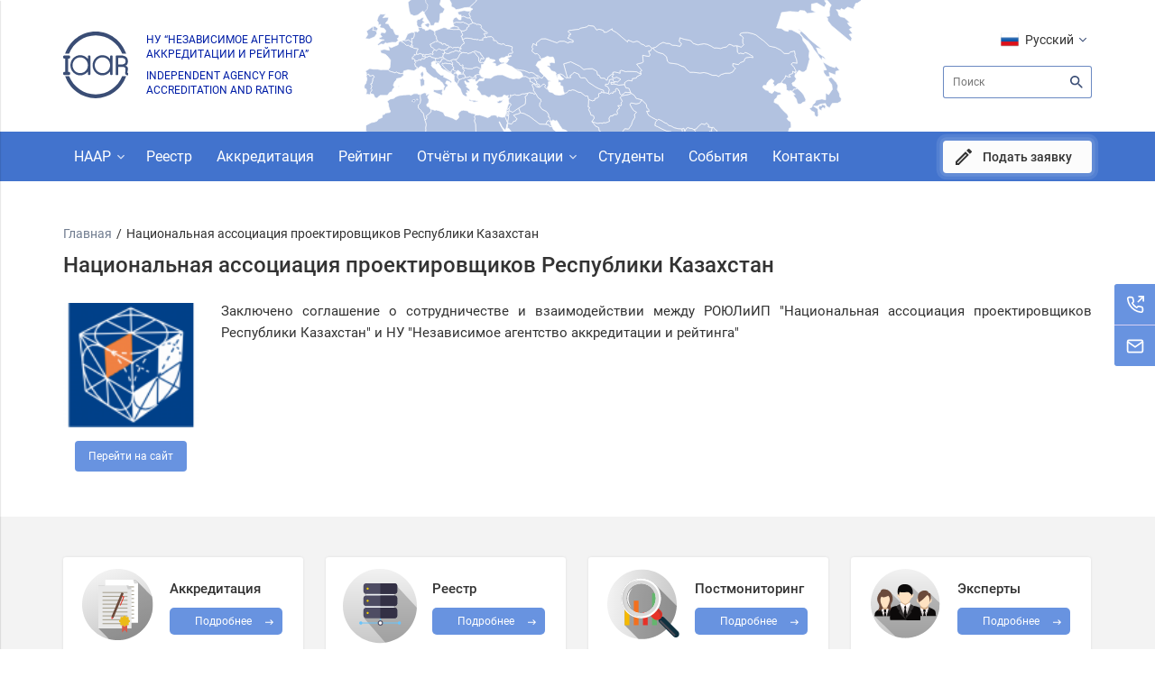

--- FILE ---
content_type: text/html; charset=UTF-8
request_url: https://iaar.agency/partner/nacionalnaya-associaciya-proektirovshikov-respubliki-kazahstan
body_size: 18447
content:
<!DOCTYPE html>
<html lang="ru">
<head>
    <meta charset="utf-8">
    <title>НААР / IAAR</title>
    <meta name="description" content=""/>
    <meta http-equiv="X-UA-Compatible" content="IE=edge" />
    <meta name="viewport" content="width=device-width, initial-scale=1.0" />
    <meta name="csrf-token" content="rJB0XpTLs5T4bmjUCBiKJXfuGEv6hQR2zgFVUqgN">
    <link rel="stylesheet" href="https://iaar.agency/front/css/slick.css" />
    <link rel="stylesheet" href="https://iaar.agency/front/css/jquery.fancybox.css" />
    <link rel="stylesheet" href="https://iaar.agency/front/css/style.css?v=542" />
    <script src="https://iaar.agency/front/js/jquery-3.0.0.min.js"></script>
    <link rel="stylesheet" href="https://iaar.agency/front/js/flip/css/dflip.css">
    <link rel="stylesheet" href="https://iaar.agency/front/js/flip/css/themify-icons.css" />
    <link rel="icon" href="https://iaar.agency/favicon.png" sizes="16x16">
    <script async src="https://www.googletagmanager.com/gtag/js?id=G-NNJDP00QB7"></script>
	    <script>
      window.dataLayer = window.dataLayer || [];
      function gtag(){dataLayer.push(arguments);}
      gtag('js', new Date());

      gtag('config', 'G-NNJDP00QB7');
    </script>
</head>
<body   
         >
        <div style="display: none">
                    </div>
        <div class="alert ">
                <div class="container">
                    <div class="message">
                      
                    </div>
                    <div class="my-alert__close"></div>
                </div>
            </div>
<header class="test2">
    <div class="header_top">
        <div class="container">
            <div class="logo_block">
                                <a href="/ru" class="logo"></a>
                <div class="logo_text">
                    <p>НУ “Независимое агентство аккредитации и рейтинга”</p>
                    <p>Independent agency for accreditation and rating</p>
                </div>
            </div>
            <div class="choice_block">
                <div class="lang">
                    <span class="lang__heading ru check" onclick="lang_choice()">
                                                                                                            Русский
                                               </span>
                    <div class="other_lang">
                                                <a class="kz" onclick="" href="/setlocale/kz">Қазақша</a>
                                                                        <a class="en" onclick="" href="/setlocale/en">English</a>
                                                                        </div>
                </div>
                <form method="GET"  action="/search/" class="search_block">
                    <input type="hidden" name="_token" value="rJB0XpTLs5T4bmjUCBiKJXfuGEv6hQR2zgFVUqgN">
                    <input class="search" type="search" name="search" placeholder="Поиск">
                    <button  type="submit"class="search_btn" href="javascript:;"></button>
                </form>
            </div>
                      
            <div class="svg-map">
  				<div class="svg-map__area svg-map__area--second">		
                  <div class="iar-logo"></div>
                  <svg xmlns="http://www.w3.org/2000/svg" version="1.1" viewBox="0 0 429 840" preserveAspectRatio="xMidYMid meet" enable_background="new 0 0 429 840">
                   <g>
                    <path fill-rule="evenodd" d="m446.9,228.8l-5.4,0l-3.8,-0.5l-2.5,2.9l-2.1,0.7l-1.5,1.3l-2.6,-2.1l-1,-5.4l-1.6,-0.3l0,-2l-3.2,-1.5l-1.7,2.3l0.2,2.6l-0.6,0.9l-3.2,-0.1l-0.9,3l-2.1,-1.3l-3.3,2.1l-1.8,-0.8l-4.3,-1.4l-2.9,0l-1.6,-0.2l-2.9,-1.7l-0.3,2.3l-4.1,1.2l0.1,5.2l-2.5,2l-4,0.9l-0.4,3l-3.9,0.8l-5.9,-2.4l-0.5,8l-0.5,4.7l2.5,0.9l-1.6,3.5l2.7,5.1l1.1,4l4.3,1.1l1.1,4l-3.9,5.8l9.6,3.2l5.3,-0.9l3.3,0.8l0.9,-1.4l3.8,0.5l6.6,-2.6l-0.8,-5.4l2.3,-3.6l4,0l0.2,-1.7l4,-0.9l2.1,0.6l1.7,-1.8l-1.1,-3.8l1.5,-3.8l3,-1.6l-3,-4.2l5.1,0.2l0.9,-2.3l-0.8,-2.5l2,-2.7l-1.4,-3.2l-1.9,-2.8l2.4,-2.8l5.3,-1.3l5.8,-0.8l2.4,-1.2l2.8,-0.7l-1.4,-1.9z" id="AF" class="path-s"/>
                    <path fill-rule="evenodd" d="m154.5,195.5l-2,3.1l0.5,1.9l0,0l1,1l-0.5,1.9l-0.1,4.3l0.7,3l3,2.1l0.2,1.4l1,0.4l2.1,-3l0.1,-2.1l1.6,-0.9l0,-1.6l-2.3,-1.6l-0.9,-2.6l0.4,-2.1l0,0l-0.5,-2.3l-1.3,-0.6l-1.3,-1.6l-1.3,0.5l-0.4,-1.2z" id="AL" class="path-s"/>
                    <path fill-rule="evenodd" d="m360.9,303.6l-1.3,-2.2l-3,3.9l-3.7,4.1l-3.3,4.3l-3.3,-0.2l-4.6,-0.2l-4.2,1l-0.3,-1.7l-1,0.3l0.4,1.5l2.6,6.4l16.8,3.2l1,-1.3l-0.1,-2.6l1.4,-2.6l-0.3,-2.6l2.4,-1.3l-1.1,-0.8l0.1,-4.2l2.8,0l-1.3,-5z" class="path-s" id="AE"/>
                    <path fill-rule="evenodd" d="m296,220.1l-0.9,-4.4l-2.5,-1.1l-2.5,-1.7l1,-2l-3.1,-2.2l0.7,-1.5l-2.2,-1.1l-1.4,-1.7l-6.9,1l1.3,2.2l0,3.1l4.2,1.5l2.4,1.9l1,-0.2l1.8,1.7l2.3,0l0.2,1l2.8,3.7l1.8,-0.2z" id="AM" class="path-s"/>
                    <path fill-rule="evenodd" d="m137.2,159l-2.3,-1.2l-2.3,0.3l-4,-1.9l-1.7,0.5l-2.6,2.5l-3.8,-2l-1.5,2.9l-1.7,0.8l1,4l-0.4,1.1l-1.7,-1.3l-2.4,-0.2l-3.4,1.2l-4.4,-0.3l-0.6,1.6l-2.6,-1.7l-1.5,0.3l0.2,1.1l-0.7,1.6l2.3,1.1l2.6,0.2l3.1,0.9l0.5,-1.2l4.8,-1.1l1.3,2.2l7.2,1.6l4.2,0.4l2.4,-1.4l4.3,-0.1l0.9,-1.1l1.3,-4l-1.1,-1.3l2.8,0l0.2,-2.6l-0.7,-2.1l0.3,-0.8z" id="AT" class="path-s"/>
                    <path fill-rule="evenodd" d="m287.1,213.9l-1,0.2l1.2,2.4l3.2,2.9l3.7,0.9l-2.8,-3.7l-0.2,-1l-2.3,0l-1.8,-1.7zm10.4,-9.3l-4.3,-3.8l-1.5,-0.2l-1.1,0.9l3.2,3.4l-0.6,0.7l-2.8,-0.4l-4.2,-1.8l-1.1,1l1.4,1.7l2.2,1.1l-0.7,1.5l3.1,2.2l-1,2l2.5,1.7l2.5,1.1l0.9,4.4l5.3,-4.7l1.9,-0.5l1.9,1.9l-1.2,3.1l3.8,3.4l1.3,-0.3l-0.8,-3.2l1.7,-1.5l0.4,-2.2l-0.1,-5l4.2,-0.5l-2,-1.7l-2.5,-0.2l-3.5,-4.5l-3.4,-3.2l0,0l-2.6,2.5l-0.5,1.5l-2.4,-0.4z" id="AZ" class="path-s"/>
                    <path fill-rule="evenodd" d="m77.7,141.2l-4.4,1.3l-3.6,-0.5l0,0l-3.8,1.2l0.7,2.2l2.2,0.1l2.4,2.4l3.4,2.9l2.5,-0.4l4.4,2.8l0.4,-3.5l1.3,-0.2l0.4,-4.2l-2.8,-1.4l-3.1,-2.7z" id="BE" class="path-s"/>
                    <path fill-rule="evenodd" d="m563.5,326.9l-4.5,-10.1l-1.5,0.1l-0.2,4l-3.5,-3.3l1.1,-3.6l2.4,-0.4l1.6,-5.3l-3.4,-1.1l-5,0.1l-5.4,-0.9l-1.2,-4.4l-2.7,-0.4l-4.8,-2.7l-1.2,4.3l4.6,3.4l-3.1,2.4l-0.8,2.3l3.7,1.7l-0.4,3.8l2.6,4.8l1.6,5.2l2.2,0.6l1.7,0.7l0.6,-1.2l2.5,1.3l1.3,-3.5l-0.9,-2.6l5.1,0.2l2.8,3.7l1.5,3.1l0.8,3.2l2,3.3l-1.1,-5.1l2.1,1l-0.5,-4.6z" id="BD" class="path-s"/>
                    <path fill-rule="evenodd" d="m198.6,189.3l-3,-0.7l-4,-2.2l-5.8,1.4l-2.3,1.6l-7.5,-0.3l-4,-1l-1.9,0.5l-1.8,-2.6l-1.1,1.4l0.7,2.3l2.8,2.6l-1.7,1.9l-0.7,2l0.6,0.7l-0.7,0.9l2.8,2l0.8,4.1l3.8,0.2l3.9,-1.7l3.9,2.1l4.6,-0.6l-0.3,-3l5,-2l4.5,0.8l-2.1,-3.5l1.3,-4.4l2.2,-2.5z" id="BG" class="path-s"/>
                    <path fill-rule="evenodd" d="m139.2,179.9l-2.3,0.1l-1,1.3l-1.9,-1.4l-0.9,2.5l2.7,2.9l1.3,1.9l2.5,2.3l2,1.4l2.2,2.5l4.7,2.4l0.4,-3.4l1.5,-1.4l0.9,-0.6l1.2,-0.3l0.5,-2.9l-2.7,-2.3l1,-2.7l-1.8,0l0,0l-2.4,-1.4l-3.5,0.1l-4.4,-1z" id="BA" class="path-s"/>
                    <path fill-rule="evenodd" d="m189.8,114.4l-5.2,-1.5l-4.6,2.3l-2.6,1l0.9,2.6l-3.5,2l-0.5,3.4l-4.8,2.2l-4.6,0l0.6,2.7l1.7,2.3l0.3,2.4l-2.7,1.2l1.9,2.9l0.5,2.7l2.2,-0.3l2.4,-1.6l3.7,-0.2l5,0.5l5.6,1.5l3.8,0.1l2,0.9l1.6,-1.1l1.5,1.5l4.3,-0.3l2,0.6l-0.2,-3.1l1.2,-1.4l4.1,-0.3l0,0l-2,-3.9l-1.5,-2l0.8,-0.6l3.9,0.2l1.6,-1.3l-1.7,-1.6l-3.4,-1.1l0.1,-1.1l-2.2,-1.1l-3.7,-3.9l0.6,-1.6l-1,-2.9l-4.8,-1.4l-2.3,0.7l-1,-1.4z" id="BY" class="path-s"/>
                    <path fill-rule="evenodd" d="m551.7,290.5l-2.7,-1.8l-2.9,-0.1l-4.2,-1.5l-2.6,1.6l-2.6,4.8l0.3,1.2l5.5,2.5l3.2,-1l4.7,0.4l4.4,-0.2l-0.4,-3.9l-2.7,-2z" id="BT" class="path-s"/>
                    <path fill-rule="evenodd" d="m101.3,165.6l-5.4,-1.9l-1,1.4l-4.2,0l-1.3,1l-2.3,-0.6l0.2,1.6l-3.5,3.5l0,2.8l2.4,-0.9l1.8,2.7l2.2,1.3l2.4,-0.3l2.7,-2.1l0.9,1l2.4,-0.2l0.9,-2.5l3.8,0.8l2.1,-1.1l0.3,-2.5l-2.6,-0.2l-2.3,-1.1l0.7,-1.6l-0.2,-1.1z" id="CH" class="path-s"/>
                    <path fill-rule="evenodd" d="m664.2,348.3l0.6,-3.6l2,-2.8l-1.6,-2.5l-3.2,-0.1l-5.8,1.8l-2.2,2.8l1,5.5l4.9,2l4.3,-3.1zm13.2,-196.5l-6.1,-6.1l-4.4,-3.7l-3.8,-2.7l-7.7,-6.1l-5.9,-2.3l-8.5,-1.8l-6.2,0.2l-5.1,1.1l-1.7,3l3.7,1.5l2.5,3.3l-1.2,2l0.1,6.5l1.9,2.7l-4.4,3.9l-7.3,-2.3l0.6,4.6l0.3,6.2l2.7,2.6l2.4,-0.8l5.4,1l2.5,-2.3l5.1,2l7.2,4.3l0.7,2.2l-4.3,-0.7l-6.8,0.8l-2.4,1.8l-1.4,4.1l-6.3,2.4l-3.1,3.3l-5.9,-1.3l-3.2,-0.5l-0.4,4l2.9,2.3l1.9,2.1l-2.5,2l-1.9,3.3l-4.9,2.2l-7.5,0.2l-7.2,2.2l-4.4,3.3l-3.2,-2l-6.2,0.1l-9.3,-3.8l-5.5,-0.9l-6.4,0.8l-11.2,-1.3l-5.5,0.1l-4.7,-3.6l-4.9,-5.7l-3.4,-0.7l-7.9,-3.8l-7.2,-0.9l-6.4,-1l-3,-2.7l-1.3,-7.3l-5.8,-5l-8.1,-2.3l-5.7,-3.3l-3.3,-4.4l-1.7,0.5l-1.8,4.2l-3.8,0.6l2.5,6.2l-1.6,2.8l-10.7,-2l1,11.1l-2,1.4l-9,2.4l8.7,10.7l-2.9,1.6l1.7,3.5l-0.2,1.4l-6.8,3.4l-1,2.4l-6.4,0.8l-0.6,4l-5.7,-0.9l-3.2,1.2l-4,3l1.1,1.5l-1,1.5l3,5.9l1.6,-0.6l3.5,1.4l0.6,2.5l1.8,3.7l1.4,1.9l4.7,3l2.9,5l9.4,2.6l7.6,7.5l0.8,5.2l3,3.3l0.6,3.3l-4.1,-0.9l3.2,7l6.2,4l8.5,4.4l1.9,-1.5l4.7,2l6.4,4.1l3.2,0.9l2.5,3.1l4.5,1.2l5,2.8l6.4,1.5l6.5,0.6l3,-1.4l1.5,5.1l2.6,-4.8l2.6,-1.6l4.2,1.5l2.9,0.1l2.7,1.8l4.2,-0.8l3.9,-4.8l5.3,-4l4.9,1.5l3.2,-2.6l3.5,3.9l-1.2,2.7l6.1,0.9l3,-0.4l2.7,3.7l2.7,1.5l1.3,4.9l0.8,5.3l-4.1,5.3l0.7,7.5l5.6,-1l2.3,5.8l3.7,1.3l-0.8,5.2l4.5,2.4l2.5,1.2l3.8,-1.8l0.6,2.6l0.7,1.5l2.9,0.1l-1.9,-7.2l2.7,-1l2.7,-1.5l4.3,0l5.3,-0.7l4.1,-3.4l3,2.4l5.2,1.1l-0.2,3.7l3,2.6l5.9,1.6l2.4,-1l7.7,2l-0.9,2.5l2.2,4.6l3,-0.4l0.8,-6.7l5.6,-0.9l7.2,-3.2l2.5,-3.2l2.3,2.1l2.8,-2.9l6.1,-0.7l6.6,-5.3l6.3,-5.9l3.3,-7.6l2.3,-8.4l2.1,-6.9l2.8,-0.5l-0.1,-5.1l-0.8,-5.1l-3.8,-2l-2.5,-3.4l2.8,-1.7l-1.6,-4.7l-5.4,-4.9l-5.4,-5.8l-4.6,-6.3l-7.1,-3.5l0.9,-4.6l3.8,-3.2l1,-3.5l6.7,-1.8l-2.4,-3.4l-3.4,-0.2l-5.8,-2.5l-3.9,4.6l-4.9,-1.9l-1.5,-2.9l-4.7,-1l-4.7,-4.4l1.2,-3l5,-0.3l1.2,-4.1l3.6,-4.4l3.4,-2.2l4.4,3.3l-1.9,4.2l2.3,2.5l-1.4,3l4.8,-1.8l2.4,-2.9l6.3,-1.9l2.1,-4l3.8,-3.4l1,-4.4l3.6,2l4.6,0.2l-2.7,-3.3l6.3,-2.6l-0.1,-3.5l5.5,3.6l0,0l-1.9,-3.1l2.5,-0.1l-3.8,-7.3l-4.7,-5.3l2.9,-2.2l6.8,1.1l-0.6,-6l-2.8,-6.8l0.4,-2.3l-1.3,-5.6l-6.9,1.8l-2.6,2.5l-7.5,0l-6,-5.8l-8.9,-4.5l-9.9,-1.9z" id="CN" class="path-s"/>
                    <path fill-rule="evenodd" d="m126.4,143.5l-2.1,0.6l-1.4,-0.7l-1.1,1.2l-3.4,1.2l-1.7,1.5l-3.4,1.3l1,1.9l0.7,2.6l2.6,1.5l2.9,2.6l3.8,2l2.6,-2.5l1.7,-0.5l4,1.9l2.3,-0.3l2.3,1.2l0.6,-1.4l2.2,0.1l1.6,-0.6l0.1,-0.6l0.9,-0.3l0.2,-1.4l1.1,-0.3l0.6,-1.1l1.5,0l-2.6,-3.1l-3.6,-0.3l-0.7,-2l-3.4,-0.6l-0.6,1.5l-2.7,-1.2l0.1,-1.7l-3.7,-0.6l-2.4,-1.9z" id="CZ" class="path-s"/>
                    <path fill-rule="evenodd" d="m120.6,127.3l-2.4,-1.9l-5.5,-2.4l-2.5,1.7l-4.7,1.1l-0.1,-2.1l-4.9,-1.4l-0.2,-2.3l-3,0.9l-3.6,-0.8l0.4,3.4l1.2,2.2l-3,3l-1,-1.3l-3.9,0.3l-0.9,1.3l1,2l-1,5.6l-1.1,2.3l-2.9,0l1.1,6.4l-0.4,4.2l1,1.4l-0.2,2.7l2.4,1.6l7.1,1.2l-2.3,4.2l-0.5,4.5l4.2,0l1,-1.4l5.4,1.9l1.5,-0.3l2.6,1.7l0.6,-1.6l4.4,0.3l3.4,-1.2l2.4,0.2l1.7,1.3l0.4,-1.1l-1,-4l1.7,-0.8l1.5,-2.9l-2.9,-2.6l-2.6,-1.5l-0.7,-2.6l-1,-1.9l3.4,-1.3l1.7,-1.5l3.4,-1.2l1.1,-1.2l1.4,0.7l2.1,-0.6l-2.3,-3.9l0.1,-2.1l-1.4,-3.3l-2,-2.2l1.2,-1.6l-1.4,-3.1z" id="DE" class="path-s"/>
                    <path fill-rule="evenodd" d="m112.9,116.2l-1.7,-3l-6.7,2l0.9,2.5l5.1,3.4l2.4,-4.9zm-8.6,-5.1l-2.6,-0.9l-0.7,-1.6l1.3,-2l-0.1,-3l-3.6,1.6l-1.5,1.7l-4,0.4l-1.2,1.7l-0.7,1.6l0.4,6.1l2.1,3.4l3.6,0.8l3,-0.9l-1.5,-3l3.1,-4.3l1.4,0.7l1,-2.3z" id="DK" class="path-s"/>
                    <path fill-rule="evenodd" d="m98,231.9l-3.6,0.4l-2.2,-1.5l-5.6,0l-4.9,2.6l-2.7,-1l-8.7,0.5l-8.9,1.2l-5,2l-3.4,2.6l-5.7,1.2l-5.1,3.5l2,4.1l0.3,3.9l1.8,6.7l1.4,1.4l-1,2.5l-7,1l-2.5,2.4l-3.1,0.5l-0.3,4.7l-6.3,2.5l-2.1,3.2l-4.4,1.7l-5.4,1l-8.9,4.7l-0.1,7.5l0,0.4l-0.1,1.2l20.3,15.5l18.4,13.9l18.6,13.8l1.3,3l3.4,1.8l2.6,1.1l0.1,4l6.1,-0.6l7.8,-2.8l15.8,-12.5l18.6,-12.2l-2.5,-4l-4.3,-2.9l-2.6,1.2l-2,-3.6l-0.2,-2.7l-3.4,-4.7l2.1,-2.6l-0.5,-4l0.6,-3.5l-0.5,-2.9l0.9,-5.2l-0.4,-3l-1.9,-5.6l-2.6,-11.3l-3.4,-2.6l0,-1.5l-4.5,-3.8l-0.6,-4.8l3.2,-3.6l1.1,-5.3l-1,-6.2l1,-3.3z" id="DZ" class="path-s"/>
                    <path fill-rule="evenodd" d="m206.7,269.8l-5.5,-1.9l-5.3,-1.7l-7.1,0.2l-1.8,3l1.1,2.7l-1.2,3.9l2,5.1l1.3,22.7l1,23.4l22.1,0l21.4,0l21.8,0l-1,-1.3l-6.8,-5.7l-0.4,-4.2l1,-1.1l-5.3,-7l-2,-3.6l-2.3,-3.5l-4.8,-9.9l-3.9,-6.4l-2.8,-6.7l0.5,-0.6l4.6,9.1l2.7,2.9l2,2l1.2,-1.1l1.2,-3.3l0.7,-4.8l1.3,-2.5l-0.7,-1.7l-3.9,-9.2l0,0l-2.5,1.6l-4.2,-0.4l-4.4,-1.5l-1.1,2.1l-1.7,-3.2l-3.9,-0.8l-4.7,0.6l-2.1,1.8l-3.9,2l-2.6,-1z" id="EG" class="path-s"/>
                    <path fill-rule="evenodd" d="m170.2,92.5l-5.5,0.9l-5.4,1.6l0.9,3.4l3.3,2.1l1.5,-0.8l0.1,3.5l3.7,-1l2.1,0.7l4.4,2.2l3.8,0l1.6,-1.9l-2.5,-5.5l2.6,-3.4l-0.9,-1l0,0l-4.6,0.2l-5.1,-1z" id="EE" class="path-s"/>
                    <path fill-rule="evenodd" d="m170.4,39.4l0.8,-3.8l-5.7,-2.1l-5.8,1.8l-1.1,3.9l-3.4,2.4l-4.7,-1.3l-5.3,0.3l-5.1,-2.9l-2.1,1.4l5.9,2.7l7.2,3.7l1.7,8.4l1.9,2.2l6.4,2.6l0.9,2.3l-2.6,1.2l-8.7,6.1l-3.3,3.6l-1.5,3.3l2.9,5.2l-0.1,5.7l4.7,1.9l3.1,3.1l7.1,-1.2l7.5,-2.1l8,-0.5l0,0l7.9,-7.4l3.3,-3.3l0.9,-2.9l-7.3,-3.9l0.9,-3.7l-4.9,-4.1l1.7,-4.8l-6.4,-6.3l2.8,-4.1l-7.2,-3.7l-0.4,-3.7z" id="FI" class="path-s"/>
                    <path fill-rule="evenodd" d="m27,122.5l-4.9,-3.7l-3.9,0.3l0.8,3.2l-1.1,3.2l2.9,-0.1l3.5,1.3l2.7,-4.2zm13,-24.3l-5.5,0.5l-3.6,-0.4l-3.7,4.8l-1.9,6.1l2.2,3l0.1,5.8l2.6,-2.8l1.4,1.6l-1.7,2.7l1,1.6l5.7,1.1l0.1,0l3.1,3.8l-0.8,3.5l0,0l-7.1,-0.6l-1,4l2.6,3.3l-5.1,1.9l1.3,2.4l7.5,1l0,0l-4.3,1.3l-7.3,6.5l2.5,1.2l3.5,-2.3l4.5,0.7l3.3,-2.9l2.2,1.2l8.3,-1.7l6.5,0.1l4.3,-3.3l-1.9,-3.1l2.4,-1.8l0.5,-3.9l-5.8,-1.2l-1.3,-2.3l-2.9,-6.9l-3.2,-1l-4.1,-7.1l-0.4,-0.6l-4.8,-0.4l4.2,-5.3l1.3,-4.9l-5,0l-4.7,0.8l5,-6.4z" id="GB" class="path-s"/>
                    <path fill-rule="evenodd" d="m277,195.2l-7.5,-2.9l-7.7,-1l-4.5,-1.1l-0.5,0.7l2.2,1.9l3,0.7l3.4,2.3l2.1,4.2l-0.3,2.7l5.4,-0.3l5.6,3l6.9,-1l1.1,-1l4.2,1.8l2.8,0.4l0.6,-0.7l-3.2,-3.4l1.1,-0.9l-3.5,-1.4l-2.1,-2.5l-5.1,-1.3l-2.9,1l-1.1,-1.2z" id="GE" class="path-s"/>
                    <path fill-rule="evenodd" d="m178.9,239.9l-0.8,2.8l6.6,1.2l0,1.1l7.6,-0.6l0.5,-1.9l-2.8,0.8l0,-1.1l-3.9,-0.5l-4.1,0.4l-3.1,-2.2zm11.5,-37.4l-2.7,-1.6l0.3,3l-4.6,0.6l-3.9,-2.1l-3.9,1.7l-3.8,-0.2l-1,0.2l-0.7,1.1l-2.8,-0.1l-1.9,1.3l-3.3,0.6l0,1.6l-1.6,0.9l-0.1,2.1l-2.1,3l0.5,1.9l2.9,3.6l2.3,3l1.3,4.3l2.3,5.1l4.6,2.9l3.4,-0.1l-2.4,-5.7l3.3,-0.7l-1.9,-3.3l5,1.7l-0.4,-3.7l-2.7,-1.8l-3.2,-3l1.8,-1.4l-2.8,-3l-1.6,-3.8l0.9,-1.3l3,3.2l2.9,0l2.5,-1l-3.9,-3.6l6.1,-1.6l2.7,0.6l3.2,0.2l1.1,-0.7l1.2,-3.9z" id="GR" class="path-s"/>
                    <path fill-rule="evenodd" d="m142,175.4l-4,-2.6l-1.6,-0.8l-3.9,1.7l-0.3,2.5l-1.7,0.6l0.2,1.7l-2,-0.1l-1.8,-1l-0.8,1l-3.5,-0.2l-0.2,0.1l0,2.2l1.7,2l1.3,-2.6l3.3,1l0.3,2l2.5,2.6l-1,0.5l4.6,4.5l4.8,1.8l3.1,2.2l5,2.3l0,0l0.5,-1l-4.7,-2.4l-2.2,-2.5l-2,-1.4l-2.5,-2.3l-1.3,-1.9l-2.7,-2.9l0.9,-2.5l1.9,1.4l1,-1.3l2.3,-0.1l4.4,1l3.5,-0.1l2.4,1.4l0,0l1.7,-2.3l-1.7,-1.8l-1.5,-2.4l0,0l-1.8,0.9l-4.2,-1.2z" id="HR" class="path-s"/>
                    <path fill-rule="evenodd" d="m156.1,158.8l-1.6,0.4l-1,1.5l-2.2,0.7l-0.6,-0.4l-2.3,1l-1.9,0.2l-0.3,1.2l-4.1,0.8l-1.9,-0.7l-2.6,-1.6l-0.2,2.6l-2.8,0l1.1,1.3l-1.3,4l0.8,0.1l1.2,2.1l1.6,0.8l4,2.6l4.2,1.2l1.8,-0.9l0,0l3.7,-1.6l3.2,0.2l3.8,-1.1l2.6,-4.3l1.9,-4.2l2.9,-1.3l-0.6,-1.6l-2.9,-1.7l-1,0.6l-5.5,-1.9z" id="HU" class="path-s"/>
                    <path fill-rule="evenodd" d="m491.1,275.1l-8.5,-4.4l-6.2,-4l-3.2,-7l4.1,0.9l-0.6,-3.3l-3,-3.3l-0.8,-5.2l-7.6,-7.5l-3.7,5.4l-5.7,1l-8.5,-1.6l-1.9,2.8l3.2,5.6l2.9,4.3l5,3.1l-3.7,3.7l1,4.5l-3.9,6.3l-2.1,6.5l-4.5,6.7l-6.4,-0.5l-4.9,6.6l4,2.9l1.3,4.9l3.5,3.2l1.8,5.5l-12,0l-3.2,4.2l7.1,5.4l1.9,2.5l-2.4,2.3l8,7.7l4,0.8l7.6,-3.8l1.7,5.9l0.8,7.8l2.5,8.1l3.6,12.3l5.8,8.8l1.3,3.9l2,8l3.4,6.1l2.2,3l2.5,6.4l3.1,8.9l5.5,6l2.2,-1.8l1.7,-4.4l5,-1.8l-1.8,-2.1l2.2,-4.8l2.9,-0.3l-0.7,-10.8l1.9,-6.1l-0.7,-5.3l-1.9,-8.2l1.2,-4.9l2.5,-0.3l4.8,-2.3l2.6,-1.6l-0.3,-2.9l5,-4.2l3.7,-4l5.3,-7.5l7.4,-4.2l2.4,-3.8l-0.9,-4.8l6.6,-1.3l3.7,0.1l0.5,-2.4l-1.6,-5.2l-2.6,-4.8l0.4,-3.8l-3.7,-1.7l0.8,-2.3l3.1,-2.4l-4.6,-3.4l1.2,-4.3l4.8,2.7l2.7,0.4l1.2,4.4l5.4,0.9l5,-0.1l3.4,1.1l-1.6,5.3l-2.4,0.4l-1.1,3.6l3.5,3.3l0.2,-4l1.5,-0.1l4.5,10.1l2.4,-1.5l-0.9,-2.7l0.9,-2.1l-0.9,-6.6l4.6,1.4l1.5,-5.2l-0.3,-3.1l2.1,-5.4l-0.9,-3.6l6.1,-4.4l4.1,1.1l-1.3,-3.9l1.6,-1.2l-0.9,-2.4l-6.1,-0.9l1.2,-2.7l-3.5,-3.9l-3.2,2.6l-4.9,-1.5l-5.3,4l-3.9,4.8l-4.2,0.8l2.7,2l0.4,3.9l-4.4,0.2l-4.7,-0.4l-3.2,1l-5.5,-2.5l-0.3,-1.2l-1.5,-5.1l-3,1.4l0.1,2.7l1.5,4.1l-0.1,2.5l-4.6,0.1l-6.8,-1.5l-4.3,-0.6l-3.8,-3.2l-7.6,-0.9l-7.7,-3.5l-5.8,-3.1l-5.7,-2.5l0.9,-5.9l2.8,-2.9z" id="IN" class="path-s"/>
                    <path fill-rule="evenodd" d="m24.3,126.7l-3.5,-1.3l-2.9,0.1l1.1,-3.2l-0.8,-3.2l-3.7,2.8l-6.7,4.7l2.1,6.1l-4.2,6.4l6.7,0.9l8.7,-3.6l3.9,-5.4l-0.7,-4.3z" id="IE" class="path-s"/>
                    <path fill-rule="evenodd" d="m290.5,219.4l-3.2,-2.9l-1.2,-2.4l-3.3,1.8l2.9,7.3l-0.7,2l3.7,5.2l0,0l4.7,7.8l3.7,1.9l1,3.8l-2.3,2.2l-0.5,5l4.6,6.1l7,3.4l3.5,4.9l-0.2,4.6l1.7,0l0.5,3.3l3.4,3.4l1.7,-2.5l3.7,2.1l2.8,-1l5.1,8.4l4.3,6.1l5.5,1.8l6.1,4.9l6.9,2.1l5.1,-3.1l4,-1.1l2.8,1.1l3.2,7.8l6.3,0.8l6.1,1.5l10.5,1.9l1.2,-7.4l7.4,-3.3l-0.9,-2.9l-2.7,-1l-1,-5.7l-5.6,-2.7l-2.8,-3.9l-3.2,-3.3l3.9,-5.8l-1.1,-4l-4.3,-1.1l-1.1,-4l-2.7,-5.1l1.6,-3.5l-2.5,-0.9l0.5,-4.7l0.5,-8l-1.6,-5.5l-3.9,-0.2l-7.3,-5.7l-4.3,-0.7l-6.5,-3.3l-3.8,-0.6l-2.1,1.2l-3.5,-0.2l-3,3.7l-4.4,1.2l-0.2,1.6l-7.9,1.7l-7.6,-1.1l-4.3,-3.3l-5.2,-1.3l-2.5,-4.8l-1.3,0.3l-3.8,-3.4l1.2,-3.1l-1.9,-1.9l-1.9,0.5l-5.3,4.7l-1.8,0.2l-3.7,-0.9z" id="IR" class="path-s"/>
                    <path fill-rule="evenodd" d="m284.3,229.9l-6.2,-0.9l-2.1,1l-2.1,4.1l-2.7,1.6l1.2,4.7l-0.9,7.8l-11,6.7l3.1,7.7l6.7,1.7l8.5,4.5l16.7,12.7l10.2,0.5l3.2,-6.1l3.7,0.5l3.2,0.4l-3.4,-3.4l-0.5,-3.3l-1.7,0l0.2,-4.6l-3.5,-4.9l-7,-3.4l-4.6,-6.1l0.5,-5l2.3,-2.2l-1,-3.8l-3.7,-1.9l-4.7,-7.8l0,0l-2.3,1.1l-2.1,-1.6z" id="IQ" class="path-s"/>
                    <path fill-rule="evenodd" d="m244.8,255.5l-1.4,0.1l-0.4,1.1l-1.8,0l-0.1,0.1l-0.6,1.6l-0.6,4.8l-1.1,2.9l0.4,0.4l-1.4,2.1l0,0l3.9,9.2l0.7,1.7l1.7,-10.2l-0.4,-2.4l-2.4,0.8l0.1,-1.7l1.2,-0.8l-1.4,-0.7l0.7,-4.3l2,0.9l0.7,-2l-0.1,0l0.6,-1l-0.3,-2.6z" id="IL" class="path-s"/>
                    <path fill-rule="evenodd" d="m134.8,223.6l-4,0.5l-5.2,0.7l-6.2,-0.6l-0.6,3.4l7.5,3.3l2.7,0.7l4.2,2.4l0.9,-3.3l-0.9,-2l1.6,-5.1zm-33.7,-18.9l-2.5,1.9l-2.8,-0.3l1.3,3.6l0.4,7.6l2.1,1.7l2,-2.1l2.4,0.4l0.4,-8.4l-3.3,-4.4zm14.3,-34.3l-1.3,-2.2l-4.8,1.1l-0.5,1.2l-3.1,-0.9l-0.3,2.5l-2.1,1.1l-3.8,-0.8l-0.9,2.5l-2.4,0.2l-0.9,-1l-2.7,2.1l-2.4,0.3l-2.2,-1.3l-0.2,1.7l1.6,2.4l-1.7,1.8l1.5,4.8l2.7,0.8l-0.5,2.7l2.1,-0.5l2.8,-2.8l2.3,-0.9l4.2,2.1l2.6,0.7l1.9,6l3.6,3.6l4.9,4l4.2,2.8l3.9,0.4l2.3,2.5l3.4,1.2l1.7,2.7l2.2,0.8l1.8,3.2l2.3,3.7l-1.1,1.3l-0.8,3.5l0.1,2l2.1,-0.5l2.5,-5.6l2.1,-0.4l0.4,-3.3l-3.9,-2.3l1.9,-4.1l4.5,1l3.1,3l0.8,-2.3l-0.6,-1.2l-4.7,-3.2l-3.9,-1.9l-4.8,-2.3l1.4,-1.2l-1.4,-1.4l-4,0.1l-6,-5l-2.9,-5.1l-4.9,-3.1l-1.9,-3.1l0.5,-1.8l-0.4,-3l3.9,-2.2l4.1,0.9l-1.4,-2.7l0.3,-3l-7.2,-1.6z" id="IT" class="path-s"/>
                    <path fill-rule="evenodd" d="m263.6,262.6l-3.1,-7.7l-9.6,6.7l-6.3,-2.5l-0.7,2l0.4,3.9l-0.6,1.9l0.4,2.4l-1.7,10.2l0.3,0.9l6.1,1l2.1,-2l1.1,-2.3l4,-0.8l0.7,-2.2l1.7,-1l-6.1,-6.4l10.4,-3.1l0.9,-1z" id="JO" class="path-s"/>
                    <path d="m769.5,249.9l-4.5,-1.3l-1.1,2.7l-3.3,-0.8l-1.3,3.8l1.2,3l4.2,1.8l-0.1,-3.7l2.1,-1.5l3.1,2.1l1.3,-3.9l-1.6,-2.2zm24.4,-19.3l-3.6,-6.7l1.3,-6.4l-2.8,-5.2l-8.1,-8.7l-4.8,1.2l0.2,3.9l5.1,7.1l1,7.9l-1.7,2.5l-4.5,6.5l-5,-3.1l0,11.5l-6.3,-1.3l-9.6,1.9l-1.9,4.4l-3.9,3.3l-1.1,4l-4.3,2l4,4.3l4.1,1.9l0.9,5.7l3.5,2.5l2.5,-2.7l-0.8,-10.8l-7.3,-4.7l6.1,-0.1l5,-3l8.6,-1.4l2.4,4.8l4.6,2.4l4.4,-7.3l9.1,-0.4l5.4,-3l0.6,-4.6l-2.5,-3.2l-0.6,-5.2zm-11.8,-44.2l-5.3,-2.1l-10.4,-6.4l1.9,4.8l4.3,8.5l-5.2,0.4l0.6,4.7l4.6,6.1l5.7,0l-1.6,-6.8l10.8,4.2l0.4,-6.1l6.4,-1.7l-6,-6.9l-1.7,2.6l-4.5,-1.3z" id="JP" class="path-s"/>
                    <path fill-rule="evenodd" d="m464.2,197.6l-3.5,-0.9l-3.3,-2.2l-7.8,-0.6l-8.6,-0.2l-1.6,0.7l-8.1,-2.6l-2.5,1.3l0.5,3.6l-9.1,-2.1l-3.1,0.8l-0.3,2.7l1.8,0.6l-3.1,4.1l4.6,2.3l3.2,-1.6l7.1,3.3l-5.2,4.5l-4.1,-0.6l-1.4,2l-5.9,-1.1l0.6,3.7l5.4,-0.5l7.1,2l9.5,-0.9l1,-1.5l-1.1,-1.5l4,-3l3.2,-1.2l5.7,0.9l0.6,-4l6.4,-0.8l1,-2.4l6.8,-3.4l0.2,-1.4z" id="KG" class="path-s"/>
                    <path fill-rule="evenodd" d="m714.3,226.7l6.2,5.5l-3.4,1.1l5.2,6.8l1.1,4.8l2.1,3.5l4.5,-0.5l3.2,-2.7l4.2,-1.2l0.5,-3.6l-3.4,-7.5l-3.3,-4.2l-8.2,-7.6l0.1,1.6l-2.1,0.4l-3.5,0.3l-0.7,2.9l-2.4,-0.2l-0.1,0.6z" id="KR" class="path-s"/>
                    <path fill-rule="evenodd" d="m312.6,276.4l-3.7,-0.5l-3.2,6.1l4.9,0.6l1.7,3.1l3.8,-0.2l-2.4,-4.8l0.3,-1.5l-1.4,-2.8z" id="KW" class="path-s"/>
                    <path fill-rule="evenodd" d="m651.8,376.8l0.2,-6.4l-2,-4.5l-4.8,-4.4l-4.3,-5.6l-5.7,-7.5l-7.3,-3.8l1.3,-2.3l3.3,-1.7l-3,-5.5l-6.8,-0.1l-3.4,-5.7l-4,-5.1l-2.7,1l1.9,7.2l-2.9,-0.1l-0.7,-1.5l-4.1,4.1l-0.8,2.4l2.6,1.9l0.9,3.8l3.8,0.3l-0.4,6.7l1,5.7l5.3,-3.8l1.8,1.2l3.2,-0.2l0.8,-2.2l4.3,0.4l4.9,5.2l1.3,6.3l5.2,5.5l0.5,5.4l-1.5,2.9l4.9,2.4l2,-4.3l5.2,2.3z" id="LA" class="path-s"/>
                    <path fill-rule="evenodd" d="m244.8,255.5l0.9,-3.5l2.6,-2.4l-1.2,-2.5l-2.4,-0.3l-0.1,0.2l-2.1,4.5l-1.3,5.2l1.8,0l0.4,-1.1l1.4,-0.1z" id="LB" class="path-s"/>
                    <path fill-rule="evenodd" d="m188.8,266.4l-1.5,-2.1l-5.4,-0.8l-1.8,-1.1l-2,0l-2,-2.8l-7.3,-1.3l-3.6,0.8l-3.7,3l-1.5,3.1l1.5,4.8l-2.4,3l-2.5,1.6l-5.9,-3.1l-7.7,-2.7l-4.9,-1.2l-2.8,-5.7l-7.2,-2.8l-4.5,-1.1l-2.2,0.6l-6.4,-2.2l-0.1,4.9l-2.6,1.8l-1.5,2l-3.7,2.5l0.7,2.6l-0.4,2.7l-2.6,1.4l1.9,5.6l0.4,3l-0.9,5.2l0.5,2.9l-0.6,3.5l0.5,4l-2.1,2.6l3.4,4.7l0.2,2.7l2,3.6l2.6,-1.2l4.3,2.9l2.5,4l8.8,2.8l3.1,3.5l3.9,-2.4l5.4,-3.5l22.3,12.2l22.4,12.2l0,-2.7l6.3,0l-0.5,-12.7l-1,-23.4l-1.3,-22.7l-2,-5.1l1.2,-3.9l-1.1,-2.7l1.8,-3z" id="LY" class="path-s"/>
                    <path fill-rule="evenodd" d="m177.4,116.2l-5,-2.9l-2.5,-0.4l-0.9,-1.3l-4.4,0.6l-7.9,-0.4l-5,1.9l1.7,5l5,1.1l2.2,0.9l-0.2,1.7l0.6,1.5l2.5,0.6l1.4,1.9l4.6,0l4.8,-2.2l0.5,-3.4l3.5,-2l-0.9,-2.6z" id="LT" class="path-s"/>
                    <path fill-rule="evenodd" d="m84,153.6l0.2,-2.7l-1,-1.4l-1.3,0.2l-0.4,3.5l1.1,0.5l1.4,-0.1z" id="LU" class="path-s"/>
                    <path fill-rule="evenodd" d="m179.1,105.1l-3.8,0l-4.4,-2.2l-2.1,-0.7l-3.7,1l-0.2,4.6l-3.6,0.1l-4.4,-4.5l-4,2.1l-1.7,3.7l0.5,4.5l5,-1.9l7.9,0.4l4.4,-0.6l0.9,1.3l2.5,0.4l5,2.9l2.6,-1l4.6,-2.3l-2.1,-3.6l-1,-2.8l-2.4,-1.4z" id="LV" class="path-s"/>
                    <path fill-rule="evenodd" d="m195.5,178.3l1.2,-0.7l0.5,-2.1l1.1,-2l-0.5,-1.1l1,-0.5l0.6,0.9l3,0.2l1.2,-0.5l-1,-0.6l0.2,-1l-2,-1.5l-1.1,-2.6l-1.9,-1.1l0,-2.1l-2.5,-1.6l-2,-0.3l-3.9,-1.9l-3.2,0.6l-1.1,0.9l1.6,0.6l1.8,1.9l1.9,2.6l3.4,3.7l0.6,2.7l-0.2,2.7l1.3,2.8z" id="MD" class="path-s"/>
                    <path fill-rule="evenodd" d="m171,199.8l-2.8,-2l-2.4,0.1l-1.7,0.4l-1.1,0.2l-2.9,1l-0.1,1.2l-0.7,0l0,0l-0.4,2.1l0.9,2.6l2.3,1.6l3.3,-0.6l1.9,-1.3l2.8,0.1l0.7,-1.1l1,-0.2l-0.8,-4.1z" id="MK" class="path-s"/>
                    <path fill-rule="evenodd" d="m610.9,330.8l-0.6,-2.6l-3.8,1.8l-2.5,-1.2l-4.5,-2.4l0.8,-5.2l-3.7,-1.3l-2.3,-5.8l-5.6,1l-0.7,-7.5l4.1,-5.3l-0.8,-5.3l-1.3,-4.9l-2.7,-1.5l-2.7,-3.7l-3,0.4l0.9,2.4l-1.6,1.2l1.3,3.9l-4.1,-1.1l-6.1,4.4l0.9,3.6l-2.1,5.4l0.3,3.1l-1.5,5.2l-4.6,-1.4l0.9,6.6l-0.9,2.1l0.9,2.7l-2.4,1.5l0.5,4.6l-2.1,-1l1.1,5.1l4.6,5.2l3.4,0.9l-0.4,2.2l5.4,7.4l1.9,5.9l-0.9,7.9l3.6,1.5l3.2,0.6l5.8,-4.6l3.2,-3.1l3.1,5.2l2,8.1l2.6,7.6l2.6,3.3l0.2,6.9l2.2,3.8l-1.3,4.8l0.9,4.8l2.2,-6.6l2.6,-5.9l-2.8,-5.8l-0.2,-3l-1,-3.5l-4.2,-5.1l-1.7,-3.2l1.7,-1.1l1.4,-5.6l-2.9,-4.2l-4.1,-4.6l-3.5,-5.6l2.2,-1.1l1.5,-6.9l3.9,-0.3l2.8,-2.8l3,-1.4l0.8,-2.4l4.1,-4.1z" id="MM" class="path-s"/>
                    <path fill-rule="evenodd" d="m157,194.8l0.4,-0.6l-2,-1.2l-1.8,-0.7l-0.8,-0.8l-1.5,-1.1l-0.9,0.6l-1.5,1.4l-0.4,3.4l-0.5,1l0,0l2.3,1.2l1.6,2.1l1.1,0.4l0,0l-0.5,-1.9l2,-3.1l0.4,1.2l1.3,-0.5l0.8,-1.4z" id="ME" class="path-s"/>
                    <path fill-rule="evenodd" d="m550.7,147.1l-3.7,-4.6l-6.6,-1.5l-4.8,-0.8l-6.9,-2.5l-1.3,6.4l4,3.6l-2.4,4.3l-7.9,-1.6l-5,-0.2l-4.7,-2.9l-5.1,-0.1l-5.3,-1.9l-5.9,2.9l-6.6,5.4l-4.7,1l3.3,4.4l5.7,3.3l8.1,2.3l5.8,5l1.3,7.3l3,2.7l6.4,1l7.2,0.9l7.9,3.8l3.4,0.7l4.9,5.7l4.7,3.6l5.5,-0.1l11.2,1.3l6.4,-0.8l5.5,0.9l9.3,3.8l6.2,-0.1l3.2,2l4.4,-3.3l7.2,-2.2l7.5,-0.2l4.9,-2.2l1.9,-3.3l2.5,-2l-1.9,-2.1l-2.9,-2.3l0.4,-4l3.2,0.5l5.9,1.3l3.1,-3.3l6.3,-2.4l1.4,-4.1l2.4,-1.8l6.8,-0.8l4.3,0.7l-0.7,-2.2l-7.2,-4.3l-5.1,-2l-2.5,2.3l-5.4,-1l-2.4,0.8l-2.7,-2.6l-0.3,-6.2l-0.6,-4.6l-5.5,0.5l-3.9,-2.1l-3.3,-0.7l-4.5,4.4l-5.8,1l-3.6,1.6l-6.7,-1l-4.5,0l-4.9,-3.1l-6.5,-3l-5.4,-0.8l-5.7,0.8l-3.9,1.1l-8.4,-2.6z" id="MN" class="path-s"/>
                    <path fill-rule="evenodd" d="m82.5,138.9l2.9,0l1.1,-2.3l1,-5.6l-1,-2l-3.9,-0.2l-6.5,2.6l-3.9,8.9l-2.5,1.7l0,0l3.6,0.5l4.4,-1.3l3.1,2.7l2.8,1.4l-1.1,-6.4z" id="NL" class="path-s"/>
                    <path fill-rule="evenodd" d="m166.8,28.1l-6.9,1.1l-7.3,-0.3l-5.1,4.4l-6.7,-0.3l-8.5,2.3l-10.1,6.8l-6.4,4l-8.8,10.7l-7.1,7.8l-8.1,5.8l-11.2,4.8l-3.9,3.6l1.9,13.4l1.9,6.3l6.4,3l6,-1.4l8.5,-6.8l3.3,3.6l1.7,-3.3l3.4,-4l0.9,-6.9l-3.1,-2.9l-1,-7.6l2.3,-5.3l4.3,0.1l1.3,-2.2l-1.8,-1.9l5.7,-7.9l3.4,-6.1l2.2,-3.9l4,0.1l0.6,-3.1l7.9,0.9l0,-3.5l2.5,-0.3l2.1,-1.4l5.1,2.9l5.3,-0.3l4.7,1.3l3.4,-2.4l1.1,-3.9l5.8,-1.8l5.7,2.1l-0.8,3.8l3.2,-0.5l6.4,-2.2l0,0l-5.4,-3.3l4.8,-1.4l-13.6,-3.9zm-22.6,-33.3l-5.6,-1l-1.9,-1.7l-7.2,0.9l2.6,1.5l-2.2,1.2l6.7,1.1l7.6,-2zm-25.4,-8.3l-4.8,-1.6l-5.1,0.2l-1,1.5l-5,0l-2.2,-1.5l-9.3,1.6l3.2,3.5l7.6,3.8l5.7,1.4l-3,1.7l8.4,2.9l4.4,-0.2l0.9,-3.9l3,-0.9l1.2,-3.4l8.5,-1.8l-12.5,-3.3zm24.2,-3.1l-9.1,-1l-3.2,1.2l-5.3,-1l-10.4,1.2l4.3,2l5.1,0l0.9,1.3l10.6,0.7l10.1,-0.5l4.3,-2.4l-7.3,-1.5z" id="NO" class="path-s"/>
                    <path fill-rule="evenodd" d="m532.2,289.8l-6.5,-0.6l-6.4,-1.5l-5,-2.8l-4.5,-1.2l-2.5,-3.1l-3.2,-0.9l-6.4,-4.1l-4.7,-2l-1.9,1.5l-2.8,2.9l-0.9,5.9l5.7,2.5l5.8,3.1l7.7,3.5l7.6,0.9l3.8,3.2l4.3,0.6l6.8,1.5l4.6,-0.1l0.1,-2.5l-1.5,-4.1l-0.1,-2.7z" id="NP" class="path-s"/>
                    <path fill-rule="evenodd" d="m378,332.8l2.1,-2l0.8,-1.8l1.6,-3.8l-0.1,-1.4l-2.1,-0.8l-1.6,-2.1l-2.9,-3.7l-3.3,-1.1l-4.1,-0.9l-3.3,-2.3l-2.9,-4.3l-2.8,0l-0.1,4.2l1.1,0.8l-2.4,1.3l0.3,2.6l-1.4,2.6l0.1,2.6l2.9,4.5l-2.6,12.7l-16.1,6.4l5.2,10.5l2.1,4.4l2.5,-0.3l3.6,-2.2l3.1,0.6l2.5,-1.8l-0.2,-2.5l2.1,-1.6l3.4,0l1.2,-1.3l0.2,-3.1l3.3,-2.4l2.6,0l0.4,-0.8l-1,-4.2l0.6,-3.2l1,-1.5l2.5,0.3l1.7,-4.4zm-16.6,-30.4l0.2,-2.6l-0.7,-0.6l-1.3,2.2l1.3,2.2l0.5,-1.2z" id="OM" class="path-s"/>
                    <path fill-rule="evenodd" d="m465.3,241.3l-9.4,-2.6l-2.9,-5l-4.7,-3l-2.8,0.7l-2.4,1.2l-5.8,0.8l-5.3,1.3l-2.4,2.8l1.9,2.8l1.4,3.2l-2,2.7l0.8,2.5l-0.9,2.3l-5.1,-0.2l3,4.2l-3,1.6l-1.5,3.8l1.1,3.8l-1.7,1.8l-2.1,-0.6l-4,0.9l-0.2,1.7l-4,0l-2.3,3.6l0.8,5.4l-6.6,2.6l-3.8,-0.5l-0.9,1.4l-3.3,-0.8l-5.3,0.9l-9.6,-3.2l3.2,3.3l2.8,3.9l5.6,2.7l1,5.7l2.7,1l0.9,2.9l-7.4,3.3l-1.2,7.4l7.6,-0.9l8.9,-0.1l9.9,-1.2l4.9,4.8l2.1,4.6l4.2,1.6l3.2,-4.2l12,0l-1.8,-5.5l-3.5,-3.2l-1.3,-4.9l-4,-2.9l4.9,-6.6l6.4,0.5l4.5,-6.7l2.1,-6.5l3.9,-6.3l-1,-4.5l3.7,-3.7l-5,-3.1l-2.9,-4.3l-3.2,-5.6l1.9,-2.8l8.5,1.6l5.7,-1l3.7,-5.4z" id="PK" class="path-s"/>
                    <path fill-rule="evenodd" d="m146.4,123.3l-4.6,-0.1l-0.5,-1.4l-4.8,-1.1l-5.7,2.1l-7.1,2.8l-3.1,1.7l1.4,3.1l-1.2,1.6l2,2.2l1.4,3.3l-0.1,2.1l2.3,3.9l2.4,1.9l3.7,0.6l-0.1,1.7l2.7,1.2l0.6,-1.5l3.4,0.6l0.7,2l3.6,0.3l2.6,3.1l0.3,0.4l1.9,-0.9l2.7,2.2l2.8,-1.3l2.4,0.6l3.4,-0.8l4.9,2.3l1.1,0.4l-1.6,-2.8l3.8,-5.1l2.3,-0.7l0.3,-1.8l-3.1,-5.3l-0.5,-2.7l-1.9,-2.9l2.7,-1.2l-0.3,-2.4l-1.7,-2.3l-0.6,-2.7l-1.4,-1.9l-2.5,-0.6l-8.7,0.1l-5.9,-0.7z" id="PL" class="path-s"/>
                    <path fill-rule="evenodd" d="m721.7,197.3l0,0l-5.5,-3.6l0.1,3.5l-6.3,2.6l2.7,3.3l-4.6,-0.2l-3.6,-2l-1,4.4l-3.8,3.4l-2.1,4l3.3,1.7l3.4,0.7l0.8,1l0.4,3.5l1.1,1.2l-0.9,0.7l-0.1,2.9l1.9,1l1.6,0.6l0.8,1.2l1.3,-0.5l0,-1.3l3.1,1.3l0.1,-0.6l2.4,0.2l0.7,-2.9l3.5,-0.3l2.1,-0.4l-0.1,-1.6l-4.3,-2.8l-2.6,-1l0.2,-0.7l-1.2,-2.8l1.3,-1.7l2.9,-1l1,-1.9l0.3,-1.1l1.9,-1.4l-2.8,-4.5l0.3,-2.1l0.9,-2l2.2,0.3l0,0l0,0l0,0l-1.4,-1.1z" id="KP" class="path-s"/>
                    <path fill-rule="evenodd" d="m14.6,230.9l-0.4,-2.1l2,-2.5l0.8,-1.7l-1.8,-1.9l1.6,-4.3l-2,-3.8l2.2,-0.5l0.3,-3l0.9,-0.9l0.2,-4.9l2.4,-1.7l-1.3,-3.1l-3,-0.2l-0.9,0.8l-3,0l-1.2,-3.1l-2.1,0.9l-1.9,1.6l0.1,2.1l0.9,2.2l0.1,2.7l-1.3,3.8l-0.4,2.5l-2.2,2.3l-0.6,4.2l1.2,2.4l2.3,0.6l0.4,4l-1,5.1l2.8,-0.7l2.7,0.9l2.2,-1.7z" id="PT" class="path-s"/>
                    <path fill-rule="evenodd" d="m243.9,261.1l-2,-0.9l-0.7,4.3l1.4,0.7l-1.2,0.8l-0.1,1.7l2.4,-0.8l0.6,-1.9l-0.4,-3.9z" id="PS" class="path-s"/>
                    <path fill-rule="evenodd" d="m335,310.5l0.8,-3.8l-0.5,-3.7l-1.9,-2l-1.4,0.7l-1.1,3.3l0.8,4.7l1.8,1.2l1.5,-0.4z" id="QA" class="path-s"/>
                    <path fill-rule="evenodd" d="m185.1,161.3l-2.1,0l-1,1.5l-3.6,0.6l-1.6,0.9l-2.4,-1.5l-3.2,0l-3.2,-0.7l-1.9,1.3l-2.9,1.3l-1.9,4.2l-2.6,4.3l-3.8,1.1l2.9,2.5l0.8,1.9l3.2,1.5l0.7,2.5l3.1,1.8l1.4,-1.3l1.4,0.7l-1.1,1.1l1,1l1.8,2.6l1.9,-0.5l4,1l7.5,0.3l2.3,-1.6l5.8,-1.4l4,2.2l3,0.7l0.4,-7.4l1.6,0.5l2.3,-1.3l-0.4,-1.6l-2.4,-1.1l-2.2,1l-2.4,-1.1l-1.3,-2.8l0.2,-2.7l-0.6,-2.7l-3.4,-3.7l-1.9,-2.6l-1.8,-1.9l-1.6,-0.6z" id="RO" class="path-s"/>
                    <path fill-rule="evenodd" d="m409.3,-9.9l-4.5,-4l-13.6,-4.1l-9.4,-2.1l-6.2,0.9l-5.3,2.9l5.8,0.8l6.6,3.2l8,1.7l11.5,1.3l7.1,-0.6zm-178.7,-7.3l0.9,-0.6l-5.7,-0.9l-2.8,0.7l-1.3,1l-1.5,-1.2l-5.2,0.1l-6.2,0.8l7.7,0.1l-1.1,1.3l4.4,1l3.6,-0.7l0.1,-0.7l2.9,-0.3l4.2,-0.6zm200.5,9.9l-1.5,-1.8l-12.5,-2.6l-3,-0.3l-2.2,0.5l1.2,6l18,-1.8zm15.2,6.3l-9.2,-0.7l3.4,-1.2l-8.2,-1.5l-6.1,1.9l-1,2l1.5,2.1l-6.9,-0.1l-5.3,2.6l-4.3,-1.1l-9.3,0.5l0.3,1.3l-9.2,0.7l-4.9,2.4l-4.2,0.2l-1.2,3.3l5.5,2.6l-7.7,0.7l-9.5,-0.3l-5.8,1.1l4.8,5.4l6.9,4.3l-9.6,-3l-7.9,0.3l-5.1,2l4.5,3.8l-4.9,-1l-2.1,-5l-4.2,-2.8l-1.8,0.1l3.6,3.7l-4.6,3.5l8.1,4.2l0.4,5.4l2.9,2.9l4.7,0.5l0.4,3.5l4.4,3.1l-1.9,2.6l0.5,2.7l-3.7,1.4l-0.5,2l-5.3,-0.8l3.5,-7.8l-0.5,-3.6l-6.7,-3.3l-3.8,-7.3l-3.7,-3.7l-3.6,-1.6l0.8,-4.2l-2.9,-2.9l-11.3,-1.4l-2.1,1l0.5,4.7l-4.3,4.7l1.2,1.7l4.7,4.1l0.1,2.6l5.3,0.5l0.8,1.1l5.8,2.9l-1,2.8l-18.5,-6.1l-6.6,-1.7l-12.8,-1.6l-1.2,1.7l5.9,3.1l-2.7,3.6l-6.4,-3.2l-5,2.2l-7.6,0.1l-2.1,1.9l-5.3,-0.6l2.5,-3.3l-3.2,-0.2l-12.3,4.6l-7.6,2.6l0.4,3.5l-6,1.2l-4,-1.9l-1.2,-3l5,-0.7l-3.6,-3l-12.2,-1.8l4.3,3.4l-0.8,3.2l4.7,3.3l-1.1,3.8l-4.6,-1.9l-4,-0.3l-8,5.4l4.2,4.1l-3.2,1.4l-11.4,-3.5l-2.1,2.1l3.3,2.4l0.2,2.7l-3.8,-1.4l-6,-1.7l-1.9,-5.8l-1,-2.6l-8,-4l2.9,-0.7l20.1,4.2l6.4,-1.5l3.7,-2.9l-1.6,-3.6l-4,-2.6l-17.6,-6.1l-11.6,-1.3l-7.6,-3.2l-3.6,1.8l0,0l-6.4,2.2l-3.2,0.5l0.4,3.7l7.2,3.7l-2.8,4.1l6.4,6.3l-1.7,4.8l4.9,4.1l-0.9,3.7l7.3,3.9l-0.9,2.9l-3.3,3.3l-7.9,7.4l0,0l5.3,2.8l-4.5,3.2l0,0l0.9,1l-2.6,3.4l2.5,5.5l-1.6,1.9l2.4,1.4l1,2.8l2.1,3.6l5.2,1.5l1,1.4l2.3,-0.7l4.8,1.4l1,2.9l-0.6,1.6l3.7,3.9l2.2,1.1l-0.1,1.1l3.4,1.1l1.7,1.6l-1.6,1.3l-3.9,-0.2l-0.8,0.6l1.5,2l2,3.9l0,0l1.8,0.2l1,-1.4l1.5,0.3l4.8,-0.5l3.8,3.4l-0.9,1.3l0.7,1.9l4,0.2l2.2,2.7l0.2,1.2l6.6,2.2l3.5,-1l3.6,2.9l2.9,-0.1l7.6,2l0.4,1.9l-1.3,3.2l1.8,3.4l-0.3,2.1l-4.7,0.5l-2.2,1.7l0.4,2.8l4.2,-1l0.4,1.3l-6.8,2.6l3.2,2.4l-3.2,5.2l-3.4,1l5,3.6l6.2,2.4l7.4,5.1l0.5,-0.7l4.5,1.1l7.7,1l7.5,2.9l1.1,1.2l2.9,-1l5.1,1.3l2.1,2.5l3.5,1.4l1.5,0.2l4.3,3.8l2.4,0.4l0.5,-1.5l2.6,-2.5l0,0l-7.3,-7.3l-0.4,-4.1l-5.9,-5.9l3.5,-6.3l4.6,-1.1l1.4,-3.7l-2.8,-1l-0.2,-3.2l-4.2,-4.1l-3.6,0.2l-5.3,-4.3l1.7,-4.7l-1.7,-1.2l2.1,-6.8l6,3.6l-0.7,-4.6l8.1,-6.6l7.5,-0.2l11.9,4.3l6.6,2.4l4.3,-2.5l7.6,-0.2l7.3,3.2l0.8,-1.8l6.9,0.3l0.2,-3l-9.4,-4.2l3.6,-2.9l-1.5,-1.7l3.9,-1.6l-5,-4.1l1.4,-2.1l16.8,-2.1l1.7,-1.5l10.8,-2.2l3.1,-2.5l9,1.3l4.3,6.3l4.3,-1.5l7,2.1l1.2,3.3l4.4,-0.4l9.1,-5.7l-0.8,1.9l8.3,4.7l18.1,15.5l1.1,-3.3l8.3,3.6l6.2,-1.6l3.2,1.1l4.1,3.6l3.9,1.2l3.3,2.6l6,-0.9l4.3,3.8l1.7,-0.5l4.7,-1l6.6,-5.4l5.9,-2.9l5.3,1.9l5.1,0.1l4.7,2.9l5,0.2l7.9,1.6l2.4,-4.3l-4,-3.6l1.3,-6.4l6.9,2.5l4.8,0.8l6.6,1.5l3.7,4.6l8.4,2.6l3.9,-1.1l5.7,-0.8l5.4,0.8l6.5,3l4.9,3.1l4.5,0l6.7,1l3.6,-1.6l5.8,-1l4.5,-4.4l3.3,0.7l3.9,2.1l5.5,-0.5l7.3,2.3l4.4,-3.9l-1.9,-2.7l-0.1,-6.5l1.2,-2l-2.5,-3.3l-3.7,-1.5l1.7,-3l5.1,-1.1l6.2,-0.2l8.5,1.8l5.9,2.3l7.7,6.1l3.8,2.7l4.4,3.7l6.1,6.1l9.9,1.9l8.9,4.5l6,5.8l7.5,0l2.6,-2.5l6.9,-1.8l1.3,5.6l-0.4,2.3l2.8,6.8l0.6,6l-6.8,-1.1l-2.9,2.2l4.7,5.3l3.8,7.3l-2.5,0.1l1.9,3.1l0,0l1.4,1.1l0,0l0,0l0,0l-0.4,-2l4,-4.5l5.1,3l3.2,-0.1l4.4,-3.6l1,-3.7l2.1,-7.1l1.9,-7.2l-1.3,-4.3l1,-9l-5.2,-9.9l-5.5,-7.3l-1.3,-6.2l-4.7,-5.1l-12.7,-6.7l-5.6,-0.4l-0.3,3l-5.8,-1.3l-5.7,-3.8l-8,-0.7l4.9,-14.1l3.5,-11.5l13.1,-1.8l14.9,1l2.5,-2.8l7.9,0.8l4.3,4.3l6.4,-0.6l8.4,-1.6l-7.7,-3.5l0,-9.8l9.1,-1.9l12.1,7.1l3.6,-6.4l-3.2,-4.7l4.7,-0.5l6.5,8.1l-2.4,4.6l-0.8,6l0.3,7.5l-5.7,1.3l2.8,2.7l-0.1,3.6l6.4,8.3l16,13.4l10.5,8.8l5.7,4.3l1.6,-5.7l-4.5,-6.2l5.7,-1.5l-5.4,-6.9l5,-3.1l-4.7,-2.6l-3.4,-5l4.1,-0.2l-9,-8.6l-6.7,-1.4l-2.9,-2.4l-1.1,-5.6l-3.1,-3.9l7,0.8l1.3,-2.5l4.7,2.2l6.1,-4.6l11.4,4l-1.7,-2.6l2,-3.6l1.5,-4l3.1,-0.7l6.5,-4.3l9.8,1.2l-0.9,-1.5l-3.8,-2.3l-4.1,-1.6l-9.1,-4.6l-8.1,-3l6.1,0.4l2,-2.5l0,0l-32.9,-21.9l-9.4,-2.3l-15.7,-2.6l-7.9,0.3l-15.2,-1.4l1.8,2.3l8.5,3.4l-2.5,1.8l-14.2,-4.8l-6.8,0.6l-9.2,-1.1l-7,0.2l-3.9,1.1l-7.2,-1.6l-5.1,-3.8l-6.5,-2.2l-9.2,-0.9l-14.7,1l-16.1,-4l-7.8,-3l-40.1,-3.4l-2.1,2.2l9.3,4.8l-7.5,-0.7l-1,1.5l-9.7,-1.6l-5,1.4l-9.3,-2.4l3,5.5l-8.9,-2.1l-10,-4.1l-0.4,-2.2l-6,-3.3l-9.8,-2.6l-6.1,0l-9.3,-0.9l4.7,3.9l-17.2,-0.8l-3.9,-2.3l-13.3,-0.9l-5.3,0.8l-0.1,1.3l-5.8,-3.2l-2.3,0.9l-7.2,-1.2l-5.6,-0.7l1.1,-1.5l6.6,-2.8l2.3,-1.5l-2.4,-2.5l-5.5,-1.9l-11.5,-2.3l-10.8,-0.1l-1.9,1.2l-4.1,-2.4zm-162.2,31.6l-9.9,-4.3l-3.1,-4.3l3.3,-4.9l2.8,-5l8.6,-4.7l9.8,-2.4l11.3,-2.4l1.3,-1.5l-4.2,-1.9l-6.6,0.6l-4.9,1.8l-11.7,0.9l-10.1,3.1l-6.8,2.7l2.5,2.2l-6.6,4.4l3.9,0.7l-5.4,4.3l1.6,2.8l-3.4,1.1l1.9,2.8l7.9,1.4l2.2,2.3l13.4,0.7l2.2,-0.4zm314,-24.7l-17.9,-2.6l-10.2,-0.2l-3.4,0.9l3.4,3.4l12.4,3.2l4.5,-1.2l14.2,0.2l-3,-3.7zm25.2,2.3l-11.7,-1.3l-8.2,-0.7l1.7,1.6l10.3,2l6.8,0.4l1.1,-2zm-12.5,9.5l-2.5,-1.4l-8.3,-1.9l-4.1,0.5l-0.8,2l1.1,0.2l8.8,0.6l5.8,0zm162.6,12.3l-6,-3.6l-1.4,2.2l3.5,1.6l3.9,-0.2zm-612.4,93.9l-0.6,-1.5l0.2,-1.7l-2.2,-0.9l-5,-1.1l-6.3,2l-0.7,2.6l5.9,0.7l8.7,-0.1zm589.7,21.8l-7.2,-6.2l-5.1,-6l-6.8,-5.8l-4.9,-4l-1.3,0.8l4.4,2.8l-1.9,2.8l6.8,8.3l7.8,6l6.4,8.3l2.4,4.6l5.5,6.8l3.8,6l4.6,5.2l-0.1,-4.8l6.5,3.8l-3,-4.4l-9.5,-6.3l-3.7,-9l8.9,2l-13.6,-10.9z" id="RU" class="path-s"/>
                    <path fill-rule="evenodd" d="m305.7,282l-10.2,-0.5l-16.7,-12.7l-8.5,-4.5l-6.7,-1.7l-0.9,1l-10.4,3.1l6.1,6.4l-1.7,1l-0.7,2.2l-4,0.8l-1.1,2.3l-2.1,2l-6.1,-1l-0.5,2.5l0,2.2l-0.6,3.5l2.7,0l3.2,4.4l3.7,5.1l2.5,4.7l1.7,1.5l1.7,3.3l-0.2,1.4l2.1,3.7l3,1.3l2.8,2.5l3.6,7l0,3.8l0.9,4.4l4,6.1l2.5,1l4.1,4.4l1.9,5.2l3.2,5.3l3,2.3l0.6,2.5l1.8,1.9l0.9,2.8l2.3,-2.1l-0.7,-2.7l1.2,-3.1l2.4,1.7l1.5,-0.6l6.4,-0.2l1,0.7l5.4,0.6l2.1,-0.3l1.6,2.1l2.5,-1l3.5,-6.7l5,-2.9l15.7,-2.4l16.1,-6.4l2.6,-12.7l-2.9,-4.5l-1,1.3l-16.8,-3.2l-2.6,-6.4l-0.4,-1.5l-1.2,-2.4l-1.5,0.4l-1.8,-1.2l-1,-1.6l-0.9,-2.1l-1.7,-1.8l-1,-2.1l0.4,-2.1l-0.6,-2.7l-4,-2.6l-1.2,-2.3l-2.9,-1.4l-2.7,-5.5l-3.8,0.2l-1.7,-3.1l-4.9,-0.6z" id="SA" class="path-s"/>
                    <path fill-rule="evenodd" d="m161.8,180.2l-3.2,-1.5l-0.8,-1.9l-2.9,-2.5l-3.2,-0.2l-3.7,1.6l0,0l1.5,2.4l1.7,1.8l-1.7,2.3l0,0l1.8,0l-1,2.7l2.7,2.3l-0.5,2.9l-1.2,0.3l1.5,1.1l0.8,0.8l1.8,0.7l2,1.2l-0.4,0.6l1.2,-0.5l0.5,-2l0.9,-0.4l0.8,0.9l1,0.4l0.8,1l0.8,0.3l1.1,1.1l0.8,0l-0.5,1.5l-0.5,0.7l0.2,0.5l1.7,-0.4l2.4,-0.1l0.7,-0.9l-0.6,-0.7l0.7,-2l1.7,-1.9l-2.8,-2.6l-0.7,-2.3l1.1,-1.4l-1,-1l1.1,-1.1l-1.4,-0.7l-1.4,1.3l-3.1,-1.8l-0.7,-2.5z" id="RS" class="path-s"/>
                    <path fill-rule="evenodd" d="m164.4,155.9l-4.9,-2.3l-3.4,0.8l-2.4,-0.6l-2.8,1.3l-2.7,-2.2l-1.9,0.9l-0.3,-0.4l-1.5,0l-0.6,1.1l-1.1,0.3l-0.2,1.4l-0.9,0.3l-0.1,0.6l-1.6,0.6l-2.2,-0.1l-0.6,1.4l-0.3,0.8l0.7,2.1l2.6,1.6l1.9,0.7l4.1,-0.8l0.3,-1.2l1.9,-0.2l2.3,-1l0.6,0.4l2.2,-0.7l1,-1.5l1.6,-0.4l5.5,1.9l1,-0.6l0.7,-2.5l1.1,-1.7z" id="SK" class="path-s"/>
                    <path fill-rule="evenodd" d="m136.4,172l-1.2,-2.1l-0.8,-0.1l-0.9,1.1l-4.3,0.1l-2.4,1.4l-4.2,-0.4l-0.3,3l1.4,2.7l-1.1,0.5l3.5,0.2l0.8,-1l1.8,1l2,0.1l-0.2,-1.7l1.7,-0.6l0.3,-2.5l3.9,-1.7z" id="SI" class="path-s"/>
                    <path fill-rule="evenodd" d="m154.7,56.1l-1.9,-2.2l-1.7,-8.4l-7.2,-3.7l-5.9,-2.7l-2.5,0.3l0,3.5l-7.9,-0.9l-0.6,3.1l-4,-0.1l-2.2,3.9l-3.4,6.1l-5.7,7.9l1.8,1.9l-1.3,2.2l-4.3,-0.1l-2.3,5.3l1,7.6l3.1,2.9l-0.9,6.9l-3.4,4l-1.7,3.3l4.2,8.4l4.4,6.7l2,5.7l5.3,-0.3l2.2,-4.7l5.7,0.5l2,-5.5l0.6,-10l4.6,-1.3l3.3,-6.6l-4.8,-3.3l-3.6,-4l2.1,-8.1l7.7,-4.9l6.1,-4.5l-1.2,-3.5l3.4,-3.9l7,-1.5z" id="SE" class="path-s"/>
                    <path fill-rule="evenodd" d="m260.5,254.9l11,-6.7l0.9,-7.8l-1.2,-4.7l2.7,-1.6l2.1,-4.1l-5.9,1.1l-2.8,-0.2l-5.7,2.5l-4.3,0l-3,-1.2l-5.5,1.8l-1.9,-1.3l0.1,3.6l-1.2,1.5l-1.2,1.4l-1,2.6l1.1,5l2.4,0.3l1.2,2.5l-2.6,2.4l-0.9,3.5l0.3,2.6l-0.6,1l0.1,0l6.3,2.5l9.6,-6.7z" id="SY" class="path-s"/>
                    <path fill-rule="evenodd" d="m421.1,210.7l-2.1,0.2l-1.3,-1.8l0.2,-2.9l-6.4,1.5l-0.5,4l-1.5,3.5l-4.4,-0.3l-0.6,2.8l4.2,1.6l2.4,4.7l-1.3,6.6l1.8,0.8l3.3,-2.1l2.1,1.3l0.9,-3l3.2,0.1l0.6,-0.9l-0.2,-2.6l1.7,-2.3l3.2,1.5l0,2l1.6,0.3l1,5.4l2.6,2.1l1.5,-1.3l2.1,-0.7l2.5,-2.9l3.8,0.5l5.4,0l-1.8,-3.7l-0.6,-2.5l-3.5,-1.4l-1.6,0.6l-3,-5.9l-9.5,0.9l-7.1,-2l-5.4,0.5l-0.6,-3.7l5.9,1.1l1.4,-2z" id="TJ" class="path-s"/>
                    <path fill-rule="evenodd" d="m402.6,229.2l-0.8,-4l-7.7,-2.7l-6.2,-3.2l-4.2,-3l-7,-4.4l-4.3,-6.4l-2,-1.2l-5.5,0.3l-2.3,-1.3l-1.9,-4.9l-7.8,-3.3l-3.3,3.6l-3.8,2.2l1.6,3.1l-5.8,0.1l-2.5,0.3l-4.9,-4.9l-3.8,-1.7l-5.5,1.3l-1.8,2l2.5,4l-0.5,-4.5l3.7,-1.6l2.4,3.6l4.6,3.7l-4,2l-5.3,-1.5l0.1,5.2l3.5,0.4l-0.4,4.4l4.5,2.1l0.7,6.8l1.8,4.5l4.4,-1.2l3,-3.7l3.5,0.2l2.1,-1.2l3.8,0.6l6.5,3.3l4.3,0.7l7.3,5.7l3.9,0.2l1.6,5.5l5.9,2.4l3.9,-0.8l0.4,-3l4,-0.9l2.5,-2l-0.1,-5.2l4.1,-1.2l0.3,-2.3l2.9,1.7l1.6,0.2z" id="TM" class="path-s"/>
                    <path fill-rule="evenodd" d="m115,256.4l-2,-1l-1.5,-3l-2.8,-0.1l-1.1,-3.5l3.4,-3.2l0.5,-5.6l-1.9,-1.6l-0.1,-3l2.5,-3.2l-0.4,-1.3l-4.4,2.4l0.1,-3.3l-3.7,-0.7l-5.6,2.6l-1,3.3l1,6.2l-1.1,5.3l-3.2,3.6l0.6,4.8l4.5,3.8l0,1.5l3.4,2.6l2.6,11.3l2.6,-1.4l0.4,-2.7l-0.7,-2.6l3.7,-2.5l1.5,-2l2.6,-1.8l0.1,-4.9z" id="TN" class="path-s"/>
                    <path fill-rule="evenodd" d="m243.6,203.9l-9.7,-4.4l-8.5,0.2l-5.7,1.7l-5.6,4l-9.9,-0.8l-1.6,4.8l-7.9,0.2l-5.1,6.1l3.6,3l-2,5l4.2,3.6l3.7,6.4l5.8,-0.1l5.4,3.5l3.6,-0.8l0.9,-2.7l5.7,0.2l4.6,3.5l8,-0.7l3.1,-3.7l4.6,1.5l3.2,-0.6l-1.7,2.4l2.3,3l1.2,-1.4l1.2,-1.5l-0.1,-3.6l1.9,1.3l5.5,-1.8l3,1.2l4.3,0l5.7,-2.5l2.8,0.2l5.9,-1.1l2.1,-1l6.2,0.9l2.1,1.6l2.3,-1.1l0,0l-3.7,-5.2l0.7,-2l-2.9,-7.3l3.3,-1.8l-2.4,-1.9l-4.2,-1.5l0,-3.1l-1.3,-2.2l-5.6,-3l-5.4,0.3l-5.5,3.2l-4.5,-0.6l-5.8,1l-7.8,-2.4zm-49.6,4l2,-1.9l6.1,-0.4l0.7,-1.5l-4.7,-2l-0.9,-2.4l-4.5,-0.8l-5,2l2.7,1.6l-1.2,3.9l-1.1,0.7l0.1,1.3l1.9,2.9l3.9,-3.4z" id="TR" class="path-s"/>
                    <path fill-rule="evenodd" d="m719.3,322.2l1.2,-10.2l0.1,-3.9l-2.9,-1.9l-3.3,4.8l-1.9,6.3l1.5,4.7l4,5.4l1.3,-5.2z" id="TW" class="path-s"/>
                    <path fill-rule="evenodd" d="m215.5,136l-4.8,0.5l-1.5,-0.3l-1,1.4l-1.8,-0.2l0,0l-4.1,0.3l-1.2,1.4l0.2,3.1l-2,-0.6l-4.3,0.3l-1.5,-1.5l-1.6,1.1l-2,-0.9l-3.8,-0.1l-5.6,-1.5l-5,-0.5l-3.7,0.2l-2.4,1.6l-2.2,0.3l3.1,5.3l-0.3,1.8l-2.3,0.7l-3.8,5.1l1.6,2.8l-1.1,-0.4l-1.1,1.7l-0.7,2.5l2.9,1.7l0.6,1.6l1.9,-1.3l3.2,0.7l3.2,0l2.4,1.5l1.6,-0.9l3.6,-0.6l1,-1.5l2.1,0l1.1,-0.9l3.2,-0.6l3.9,1.9l2,0.3l2.5,1.6l0,2.1l1.9,1.1l1.1,2.6l2,1.5l-0.2,1l1,0.6l-1.2,0.5l-3,-0.2l-0.6,-0.9l-1,0.5l0.5,1.1l-1.1,2l-0.5,2.1l-1.2,0.7l2.4,1.1l2.2,-1l2.4,1.1l3.3,-4.6l1.3,-3.4l4.5,-0.8l0.7,2.4l8,1.5l1.7,1.4l-4.5,2.1l-0.7,1.2l5.8,1.8l-0.6,2.9l3,1.3l6.3,-3.6l5.3,-1.1l0.6,-2.2l-5.1,0.4l-2.7,-1.5l-1,-3.9l3.9,-2.3l4.6,-0.3l3,-2l3.9,-0.5l-0.4,-2.8l2.2,-1.7l4.7,-0.5l0.3,-2.1l-1.8,-3.4l1.3,-3.2l-0.4,-1.9l-7.6,-2l-2.9,0.1l-3.6,-2.9l-3.5,1l-6.6,-2.2l-0.2,-1.2l-2.2,-2.7l-4,-0.2l-0.7,-1.9l0.9,-1.3l-3.8,-3.4z" id="UA" class="path-s"/>
                    <path fill-rule="evenodd" d="m416.8,198.1l-2.5,1.2l-5.4,4.3l-0.9,4.5l-1.9,0l-2.3,-3l-6.6,-0.2l-2.6,-5l-2.5,-0.1l-1.5,-6.2l-7.5,-4.5l-8.6,0.5l-5.7,0.9l-6.5,-5.5l-4.8,-2.3l-9.1,-4.5l-1.1,-0.5l-11.9,3.6l6.2,22.8l5.8,-0.1l-1.6,-3.1l3.8,-2.2l3.3,-3.6l7.8,3.3l1.9,4.9l2.3,1.3l5.5,-0.3l2,1.2l4.3,6.4l7,4.4l4.2,3l6.2,3.2l7.7,2.7l0.8,4l2.9,0l4.3,1.4l1.3,-6.6l-2.4,-4.7l-4.2,-1.6l0.6,-2.8l4.4,0.3l1.5,-3.5l0.5,-4l6.4,-1.5l-0.2,2.9l1.3,1.8l2.1,-0.2l4.1,0.6l5.2,-4.5l-7.1,-3.3l-3.2,1.6l-4.6,-2.3l3.1,-4.1l-1.8,-0.6z" id="UZ" class="path-s"/>
                    <path fill-rule="evenodd" d="m348.5,361.2l-2.1,-4.4l-5.2,-10.5l-15.7,2.4l-5,2.9l-3.5,6.7l-2.5,1l-1.6,-2.1l-2.1,0.3l-5.4,-0.6l-1,-0.7l-6.4,0.2l-1.5,0.6l-2.4,-1.7l-1.2,3.1l0.7,2.7l-2.3,2.1l0.4,2.7l-0.6,1.3l0.7,2.9l-1.1,0.3l1.7,2.6l1.3,4.7l1,1.9l0,3.4l1.6,3.8l3.9,0.3l1.8,-0.9l2.7,0.2l0.8,-1.7l1.5,-0.4l1.1,-1.7l1.4,-0.4l4.7,-0.3l3.5,-1.2l3.1,-2.7l1.7,0.4l2.4,-0.3l4.7,-4.5l8.8,-3l5.3,-2.7l0,-2.1l0.9,-2.9l3.9,-1.7z" id="YE" class="path-s"/>
                    <path fill-rule="evenodd" d="m102.7,198.8l-1.1,-5.2l-3.2,2.3l-1,2.3l1.4,4.2l2.4,1.2l1.5,-4.8zm-31.5,-50.9l-2.4,-2.4l-2.2,-0.1l-0.7,-2.2l-4.3,1.2l-1.4,5.1l-11.3,4.8l-4.6,-2.6l1.4,7l-8.2,-1.6l-6.4,1.3l0.4,4.6l7.5,2.4l3.6,3.1l5.1,6.5l-1,12.3l-2.7,3.7l2,2.4l9.4,2.8l1.9,-1.3l5.7,2.8l6,-0.8l0.5,-3.7l7.4,-2l10,1.6l4.5,-3.4l0.5,-2.7l-2.7,-0.8l-1.5,-4.8l1.7,-1.8l-1.6,-2.4l0.2,-1.7l-1.8,-2.7l-2.4,0.9l0,-2.8l3.5,-3.5l-0.2,-1.6l2.3,0.6l1.3,-1l0.5,-4.5l2.3,-4.2l-7.1,-1.2l-2.4,-1.6l-1.4,0.1l-1.1,-0.5l-4.4,-2.8l-2.5,0.4l-3.4,-2.9z" id="FR" class="path-s"/>
                    <path fill-rule="evenodd" d="m62,220.7l0,-0.2l-0.5,0l-0.3,-0.4l-0.1,0.2l-0.1,0.2l0,0.2l0.5,0l0.4,0.1l0.1,-0.1zm-0.8,-1.6l0.3,0l0.6,-0.7l0,-0.3l-0.3,-0.2l-1.1,0.2l-0.2,0.3l0,0.3l-0.3,0.1l-0.1,0.4l0.1,0.2l0.8,0.1l0.2,-0.4zm-17.2,-28.1l-8.2,-0.2l-4.2,0.3l-5.4,-1l-6.8,0l-6.2,-1.1l-7.4,4.5l2,2.6l-0.4,4.4l1.9,-1.6l2.1,-0.9l1.2,3.1l3,0l0.9,-0.8l3,0.2l1.3,3.1l-2.4,1.7l-0.2,4.9l-0.9,0.9l-0.3,3l-2.2,0.5l2,3.8l-1.6,4.3l1.8,1.9l-0.8,1.7l-2,2.5l0.4,2.1l4.8,1l1.4,3.7l2,2.2l2.5,0.6l2.1,-2.5l3.3,-2.3l5,0.1l6.7,0l3.8,-5l3.9,-1.3l1.2,-4.2l3,-2.9l-2,-3.7l2,-5.1l3.1,-3.5l0.5,-2.1l6.6,-1.3l4.8,-4.2l-0.3,-3.5l-6,0.8l-5.7,-2.8l-1.9,1.3l-9.4,-2.8l-2,-2.4zm43.2,50.7l0.1,-0.3l0.1,-0.2l0.1,-0.1l-0.2,-0.2l0,-0.1l0.2,-0.2l-0.2,-0.1l-1.3,0.4l-0.7,0.4l-2.1,1.5l0,0.3l0.1,0.2l0.4,0l0.2,0.4l0.4,-0.4l0.3,-0.1l0.3,0.1l0.3,0.2l0.1,0.6l0.1,0.2l0.6,0.1l0.9,0.4l0.4,-0.2l0.5,-0.3l0.2,-0.6l0.3,-0.5l0.3,-0.5l0.3,-0.4l-0.1,-0.4l-0.3,-0.1l-0.3,-0.1l-0.5,0.2l-0.5,-0.2zm6,-0.3l0.1,-0.4l0,-0.1l-0.5,-0.7l-0.9,-0.3l-1,0.1l-0.1,0.1l0,0.4l0.1,0.1l0.6,0.1l1.6,0.7l0.1,0z" id="ES" class="path-s"/>
                    <path fill-rule="evenodd" d="m62.4,196.7l0.1,-0.2l0.1,-0.2l0,-0.1l-0.2,-0.1l-0.7,-0.2l-0.3,-0.1l-0.2,0.1l-0.2,0.2l-0.1,0.3l0.1,0.1l0,0.2l0,0.2l0.1,0.2l0.2,0l0.2,0l0.3,-0.1l0.5,-0.3l0.1,0z" id="AD" class="path-s"/>
                    <path fill-rule="evenodd" d="m681.9,325.9l0,-0.2l0,-0.2l-0.4,-0.2l-0.3,0l0.1,0.2l0.4,0.5l0.2,-0.1zm-1.3,0l-0.1,-0.5l0.2,-0.3l-0.9,0.3l-0.1,0.3l0,0.1l0.2,0.1l0.7,0zm1.6,-1.2l-0.1,-0.3l-0.2,-0.1l-0.1,-0.3l-0.1,-0.2l0,0l-0.3,-0.1l-0.2,-0.1l-0.4,0l-0.1,0.1l-0.2,0l-0.2,0.2l0,0l0,0.2l-0.5,0.4l0,0.2l0.3,0.2l0.5,-0.1l0.6,0.2l0.8,0.3l0,-0.2l0,-0.3l0.2,-0.1z" id="HK" class="path-s"/>
                    <path fill-rule="evenodd" d="m101.4,168.6l0,-0.2l0.1,-0.2l-0.1,-0.1l-0.1,-0.2l-0.1,-0.1l0,-0.2l-0.1,-0.1l0,-0.2l-0.1,-0.1l-0.2,0.6l0,0.5l0.1,0.2l0.1,0l0.4,0.1z" id="LI" class="path-s"/>
                    <path fill-rule="evenodd" d="m466.1,446.6l0.1,-0.1l0,-0.2l-0.1,-0.1l-0.1,0l-0.1,0.2l0,0.1l0,0.1l0.2,0zm0.3,-5.9l0.1,-0.2l0,-0.1l0,-0.1l0,-0.1l0,-0.1l-0.1,0.1l-0.1,0.2l0,0.1l-0.1,0.1l0,0.1l0.1,0l0.1,0z" id="MV" class="path-s"/>
                    <path fill-rule="evenodd" d="m130.6,239l-0.2,-0.2l-0.5,-0.5l-0.5,-0.1l0.1,0.6l0.4,0.4l0.5,0l0.2,-0.2zm-1.4,-1.2l0,0l0,-0.2l-0.3,-0.1l-0.4,0.1l0.1,0.1l0.3,0.2l0.3,-0.1z" id="MT" class="path-s"/>
                    <path fill-rule="evenodd" d="m-39.7,684.7l0,0l-0.2,0.3l0,0.2l0.4,0.4l-0.2,-0.9zm-1.6,-0.9l-0.2,0l0.2,-0.1l-0.4,-0.2l-0.4,0l-0.2,-0.1l0,-0.2l-0.2,0.3l0.2,0.3l0.9,0.4l0.3,0.2l0.2,-0.6l0,-0.2l-0.3,0.1l0,0.1l-0.1,0zm2.5,-16l0.1,-0.2l0,-0.2l-0.3,-0.1l-0.1,0l-0.3,0.5l0.1,0.1l0.3,0.2l0.1,0l0.1,-0.3z" id="TO" class="path-s"/>
                    <path fill-rule="evenodd" d="m226.9,243.4l-0.3,-0.1l-0.5,0.2l-0.4,0.4l-0.4,0.3l-0.5,-0.3l0.2,0.9l0.6,1.1l0.2,0.3l0.3,0.2l1.1,0.3l0.3,0l0.6,0l0.2,0.1l0.2,0.4l0.4,0l0,-0.1l0,-0.3l0.2,-0.2l0.3,-0.2l0.3,0l0.6,-0.1l0.6,-0.2l0.5,-0.4l0.9,-1l0.3,0l0.3,0l0.6,0l0.6,-0.1l-0.2,-0.4l-0.1,-0.1l-0.4,-0.5l-0.2,-0.4l0.1,-0.6l2.5,-1.9l0.5,-0.5l-0.8,0.2l-0.6,0.4l-0.4,0.2l-0.7,0.4l-2.3,0.8l-0.8,0.1l-0.8,0l-1,-0.1l-0.9,-0.2l0,0.7l-0.2,0.6l-0.6,0.2l-0.3,-0.1z" id="CY" class="path-s"/>
                    <path fill-rule="evenodd" d="m385.8,118.8l-9,-1.3l-3.1,2.5l-10.8,2.2l-1.7,1.5l-16.8,2.1l-1.4,2.1l5,4.1l-3.9,1.6l1.5,1.7l-3.6,2.9l9.4,4.2l-0.2,3l-6.9,-0.3l-0.8,1.8l-7.3,-3.2l-7.6,0.2l-4.3,2.5l-6.6,-2.4l-11.9,-4.3l-7.5,0.2l-8.1,6.6l0.7,4.6l-6,-3.6l-2.1,6.8l1.7,1.2l-1.7,4.7l5.3,4.3l3.6,-0.2l4.2,4.1l0.2,3.2l2.8,1l4.4,-1.3l5,-2.7l4.7,1.5l4.9,-0.3l1.9,3.9l0.6,6l-4.6,-0.9l-4,1l0.9,4.5l-5,-0.6l0.6,2l3.2,1.6l3.7,5.5l6.4,2.1l1.5,2.1l-0.7,2.6l0.7,1.5l1.8,-2l5.5,-1.3l3.8,1.7l4.9,4.9l2.5,-0.3l-6.2,-22.8l11.9,-3.6l1.1,0.5l9.1,4.5l4.8,2.3l6.5,5.5l5.7,-0.9l8.6,-0.5l7.5,4.5l1.5,6.2l2.5,0.1l2.6,5l6.6,0.2l2.3,3l1.9,0l0.9,-4.5l5.4,-4.3l2.5,-1.2l0.3,-2.7l3.1,-0.8l9.1,2.1l-0.5,-3.6l2.5,-1.3l8.1,2.6l1.6,-0.7l8.6,0.2l7.8,0.6l3.3,2.2l3.5,0.9l-1.7,-3.5l2.9,-1.6l-8.7,-10.7l9,-2.4l2,-1.4l-1,-11.1l10.7,2l1.6,-2.8l-2.5,-6.2l3.8,-0.6l1.8,-4.2l-4.3,-3.8l-6,0.9l-3.3,-2.6l-3.9,-1.2l-4.1,-3.6l-3.2,-1.1l-6.2,1.6l-8.3,-3.6l-1.1,3.3l-18.1,-15.5l-8.3,-4.7l0.8,-1.9l-9.1,5.7l-4.4,0.4l-1.2,-3.3l-7,-2.1l-4.3,1.5l-4.3,-6.3z" class="path-s"/>
                  </div>
              </div>
             
        </div>
    </div>
    <div class="header_bottom">
        <div class="container">
            <div class="mob_menu">
                <span class="menu_btn" onclick="mobile_menu()"></span>
            </div>
            <ul class="nav">
                <li class="dop_nav_title">
                    <a class="dop_nav" href="javascript:;">НААР</a>
                    <div class="sub-part">
                        <ul class="sub_menu sub_1">
                            <li><a class="sub_link" href="/iaar/nezavisimoe-agentstvo-akkreditacii-i-rejtinga/ru">
                            О нас</a></li>
                            <li><a class="sub_link" href="/iaar/organizacionnaya-struktura/ru">Структура</a></li>
                            <li><a class="sub_link" href="/iaar/strategicheskie-celi-iaar/ru">Стратегия НААР</a></li>
                            <li><a class="sub_link" href="/iaar/normativnye-dokumenty/ru">Нормативные документы</a></li>
                            <li><a class="sub_link" href="/iaar/vnutrennyaya-sistema-obespecheniya-kachestva/ru">Внутренняя система качества</a></li>
                            <li><a class="sub_link" href="/iaar/vneshnyaya-ocenka-kachestva/ru">Внешняя оценка качества</a></li>
                            <li><a class="sub_link" href="/iaar/nacionalnye-partnery/ru">Национальные партнеры</a></li>
                            <li><a class="sub_link" href="/iaar/mezhdunarodnoe-sotrudnichestvo-213/ru">Международное сотрудничество</a></li>
                                                                                                                    <li><a class="sub_link" href="/iaar/akkreditaciya-organizacij-zdravoohraneniya/ru">
                                                                                                            Аккредитация организаций здравоохранения
                                                                     
                            </a></li>
                                                                                        <li><a class="sub_link" href="/iaar/standarty-naar/ru">
                                                                                                            Стандарты НААР
                                                                     
                            </a></li>
                                                    </ul>
                    </div>
                </li>
                <li><a href="/registry/ru">Реестр</a></li>
                <li><a href="/accreditation/ru">Аккредитация</a></li>
                <li><a href="/rating/ru">Рейтинг</a></li>
                <li class="dop_nav_title">
                    <a class="dop_nav" href="javascript:;">Отчёты и публикации</a>
                    <div class="sub-part">
                        <ul class="sub_menu sub_2">
                            <li><a class="sub_link" href="/reports/ezhegodnye-otchety/ru">Отчеты НААР</a></li>
                            <li><a class="sub_link" href="/reports/vek-reports/ru">Отчеты Внешней экспертной комиссии и решения</a></li>
                            <li><a class="sub_link" href="/reports/o-zhurnale/ru">Журнал Education. QA</a></li>
                            <li><a class="sub_link" href="/reports/publikacii-iaar/ru">Публикации НААР</a></li>
                            <li><a class="sub_link" href="/reports/videoarhivy/ru">Видеоархивы</a></li>
                            <li><a class="sub_link" href="/reports/smi-o-naar/ru">СМИ о НААР</a></li> 
                        </ul>
                    </div>
                </li>
                <li><a href="/students/ru">Студенты</a></li>
                <li><a href="/events/future/ru">События</a></li>
                <li><a href="/contacts/ru">Контакты</a></li>
            </ul>
            <a class="request" href="/request/ru">Подать заявку</a>
        </div>
    </div>
    <div class="under_nav"><span class="menu-close" onclick="$('.under_nav').removeClass('active');"></span></div>
</header>
<div class="right_contact">
    <a class="right_tel" data-fancybox data-src="#zvonok" href="javascript:;">
        <div class="right_contact__icon"></div>
    	<div class="right_contact__item">
    		Обратная свзязь
    	</div>
    </a>
    <a class="right_mail" href="/request/ru">
    	<div class="right_contact__icon"></div>
        <div class="right_contact__item">
    		Подать заявку
    	</div>
    </a>
</div>
    <section class="news_page">
        <div class="container">
            <ul class="breadcrumbs">
                <li><a href="/">Главная</a></li>
                <li><span>Национальная ассоциация проектировщиков Республики Казахстан</span></li>
            </ul>
            <h1 class="page-title">Национальная ассоциация проектировщиков Республики Казахстан</h1>
            <div class="static-info static-info--ov">
                <div class="static-info__partner">
                    <img src="/storage/photos/shares/лого/naprk_logo.v.6-fill-104x96.png">
                    <a class="btn" href="http://napr.kz/">Перейти на сайт</a>
                </div> 
                <div class="static-info__partnerText">               
                        <p style="text-align:justify">Заключено соглашение о сотрудничестве и взаимодействии между РОЮЛиИП&nbsp;&quot;Национальная ассоциация проектировщиков Республики Казахстан&quot; и НУ &quot;Независимое агентство аккредитации и рейтинга&quot;</p>
                </div>
                
            </div>
        </div>
    </section>

    <section class="page_naar">
    <div class="container">
        <div class="page_naar_blocks">
            <a href="/accreditation/ru" class="naar_item">
                <div class="naar_item__bg"></div>
                <div class="naar-item__text">
                    <div class="naar_img" style="background-image: url('https://iaar.agency/front/img/1.svg');"></div>
                    <div class="naar_text">
                        Аккредитация
                        <span class="naar_link">Подробнее</span>
                    </div>
                </div>                                       
            </a>
            <a href="/registry/ru"class="naar_item">
                <div class="naar_item__bg"></div>
                <div class="naar-item__text">
                    <div class="naar_img" style="background-image: url('https://iaar.agency/front/img/2.svg');"></div>
                    <div class="naar_text">
                        Реестр
                        <span class="naar_link">Подробнее</span>
                    </div>
                </div>
            </a>
            <a href="/postmonitorings/postakkreditacionnyj-monitoring/ru" class="naar_item">
                <div class="naar_item__bg"></div>
                <div class="naar-item__text">
                    <div class="naar_img" style="background-image: url('https://iaar.agency/front/img/3.svg');"></div>
                    <div class="naar_text">
                        Постмониторинг
                        <span class="naar_link" href="#">Подробнее</span>
                    </div>
                </div>
            </a>
            <a href="/iaar/eksperty/ru" class="naar_item">
                <div class="naar_item__bg"></div>
                <div class="naar-item__text">
                    <div class="naar_img" style="background-image: url('https://iaar.agency/front/img/4.svg');"></div>
                    <div class="naar_text">
                        Эксперты
                        <span class="naar_link">Подробнее</span>
                    </div>
                </div>
            </a>
        </div>
    </div>
</section>    <section class="partners">
    <div class="container">
        <p class="section-title">Партнёры</p>
        <div class="partner_slider">
                            <div>
                    <a href="/partner/nacionalnaya-palata-predprinimatelej-rk-«atameken»/" class="partner" style="background: url('/storage/photos/shares/Partners/atameken-logo_1434081787.png') center / contain no-repeat;"></a>
                </div>
                            <div>
                    <a href="/partner/nacionalnaya-medicinskaya-associaciya/" class="partner" style="background: url('/storage/photos/shares/Partners/Partner-image-temp31105-0-fill-128x128.png') center / contain no-repeat;"></a>
                </div>
                            <div>
                    <a href="/partner/associaciya-vysshih-uchebnyh-zavedenij-respubliki-kazahstan/" class="partner" style="background: url('/storage/photos/shares/лого/edurk_logo.png') center / contain no-repeat;"></a>
                </div>
                            <div>
                    <a href="/partner/nacionalnaya-inzhenernaya-akademiya-respubliki-kazahstan/" class="partner" style="background: url('/storage/photos/shares/Partners/neark_logo_cut-fill-86x101.png') center / contain no-repeat;"></a>
                </div>
                            <div>
                    <a href="/partner/-nacionalnyj-centr-nauchno-tehnicheskoj-informacii/" class="partner" style="background: url('/storage/photos/shares/Partners/ncnti_logo-fill-113x113.png') center / contain no-repeat;"></a>
                </div>
                            <div>
                    <a href="/partner/-respublikanskij-nauchno-metodicheskij-centr-razvitiya/" class="partner" style="background: url('/storage/photos/shares/Partners/_avatar180-fill-155x155.jpg') center / contain no-repeat;"></a>
                </div>
                            <div>
                    <a href="/partner/mezhdunarodnaya-akademiya-informatizacii/" class="partner" style="background: url('/storage/photos/shares/лого/MAIN_logo-fill-108x109.jpg') center / contain no-repeat;"></a>
                </div>
                            <div>
                    <a href="/partner/nauchno-issledovatelskij-institut-transporta-i-kommunikacij/" class="partner" style="background: url('/storage/photos/shares/лого/niitk_logo-fill-166x69.jpg') center / contain no-repeat;"></a>
                </div>
                            <div>
                    <a href="/partner/nacionalnaya-associaciya-proektirovshikov-respubliki-kazahstan/" class="partner" style="background: url('/storage/photos/shares/лого/naprk_logo.v.6-fill-104x96.png') center / contain no-repeat;"></a>
                </div>
                            <div>
                    <a href="/partner/associaciya-kolledzhej-goroda-almaty/" class="partner" style="background: url('/storage/photos/shares/Partners/logoalmatukolledj.jpg') center / contain no-repeat;"></a>
                </div>
                            <div>
                    <a href="/partner/obrazovatelnyj-centr-«bilim-–-centralnaya-aziya»/" class="partner" style="background: url('/storage/photos/shares/Partners/bilimloga-fill-403x153.jfif') center / contain no-repeat;"></a>
                </div>
                            <div>
                    <a href="/partner/fiziko-tehnicheskoe-obshestvo/" class="partner" style="background: url('/storage/photos/shares/Partners/999-fill-153x153.jpg') center / contain no-repeat;"></a>
                </div>
                            <div>
                    <a href="/partner/associaciya-stroitelej-kazahstana/" class="partner" style="background: url('/storage/photos/shares/Partners/ask_logo-fill-109x122.png') center / contain no-repeat;"></a>
                </div>
                            <div>
                    <a href="/partner/kazahstanskoe-matematicheskoe-obshestvo/" class="partner" style="background: url('/storage/photos/shares/Partners/peregovoru-v-Sofii.png') center / contain no-repeat;"></a>
                </div>
                            <div>
                    <a href="/partner/akademiya-mineralnyh-resursov/" class="partner" style="background: url('/storage/photos/shares/Partners/thumb_676_5e28871182682c6f2d92d63e.jpg') center / contain no-repeat;"></a>
                </div>
                            <div>
                    <a href="/partner/ministerstvo-obrazovaniya-tehnologicheskogo-i-professionalnogo-obucheniya-barbados-metvt-/" class="partner" style="background: url('/storage/photos/shares/лого/барбадос_лого.jpg') center / contain no-repeat;"></a>
                </div>
                            <div>
                    <a href="/partner/bangladeshskij-akkreditacionnyj-sovet-bac-/" class="partner" style="background: url('/storage/photos/shares/лого/бангладеш_лого.png') center / contain no-repeat;"></a>
                </div>
                            <div>
                    <a href="/partner/gonkongskij-sovet-po-akkreditacii-akademicheskih-i-professionalnyh-kvalifikacij-hkcaavq-/" class="partner" style="background: url('/storage/photos/shares/лого/гонконг_лого.jpg') center / contain no-repeat;"></a>
                </div>
                            <div>
                    <a href="/partner/mongolskij-nacionalnyj-sovet-po-akkreditacii-obrazovaniya-mncea-/" class="partner" style="background: url('/storage/photos/shares/Partners/MNCEA.png') center / contain no-repeat;"></a>
                </div>
                            <div>
                    <a href="/partner/malazijskoe-kvalifikacionnoe-agentstvo-mqa-/" class="partner" style="background: url('/storage/photos/shares/Partners/MQA.png') center / contain no-repeat;"></a>
                </div>
                            <div>
                    <a href="/partner/nacionalnyj-sovet-po-ocenke-i-akkreditacii-naac-/" class="partner" style="background: url('/storage/photos/shares/Partners/NAAC.png') center / contain no-repeat;"></a>
                </div>
                            <div>
                    <a href="/partner/associaciya-po-ocenke-i-akkreditacii-programm-pedagogicheskogo-obrazovaniya-epdad-/" class="partner" style="background: url('/storage/photos/shares/Partners/Epdad.png') center / contain no-repeat;"></a>
                </div>
                            <div>
                    <a href="/partner/sovet-po-kachestvu-vysshego-obrazovaniya-yokak-/" class="partner" style="background: url('/storage/photos/shares/Partners/Турк.png') center / contain no-repeat;"></a>
                </div>
                            <div>
                    <a href="/partner/agentstvo-po-obespecheniyu-kachestva-v-obrazovanii-tkta-/" class="partner" style="background: url('/storage/photos/shares/Partners/news_20210806021356.jpg') center / contain no-repeat;"></a>
                </div>
                            <div>
                    <a href="/partner/agentstvo-po-garantii-kachestva-v-sfere-obrazovaniya-“ednet”/" class="partner" style="background: url('/storage/photos/shares/Partners/ednet.png') center / contain no-repeat;"></a>
                </div>
                            <div>
                    <a href="/partner/nezavisimoe-akkreditacionnoe-agenstvo-«bilim-standart»/" class="partner" style="background: url('/storage/photos/shares/лого/Bilim-Standart_logo.jpeg') center / contain no-repeat;"></a>
                </div>
                            <div>
                    <a href="/partner/ekspertnyj-centr-associacii-yuristov-rossii-po-ocenke-kachestva-i-kvalifikacij-v-oblasti-yurisprudencii/" class="partner" style="background: url('/storage/photos/shares/лого/юрист_лого.png') center / contain no-repeat;"></a>
                </div>
                            <div>
                    <a href="/partner/centr-innovacionnogo-obrazovaniya-gruzii/" class="partner" style="background: url('/storage/photos/shares/лого/logo (2).png') center / contain no-repeat;"></a>
                </div>
                            <div>
                    <a href="/partner/-associaciya-negosudarstvennyh-vuzov-rossii-anvuz-rf-/" class="partner" style="background: url('/storage/photos/shares/лого/АНВУЗ_Лого.jpg') center / contain no-repeat;"></a>
                </div>
                            <div>
                    <a href="/partner/nacionalnyj-centr-povysheniya-kachestva-obrazovaniya-nceqe-respublika-gruziya-/" class="partner" style="background: url('/storage/photos/shares/лого/Без названия (5).png') center / contain no-repeat;"></a>
                </div>
                            <div>
                    <a href="/partner/associaciya-medicinskih-shkol-v-evrope-amse-/" class="partner" style="background: url('/storage/photos/shares/лого/big-amse-logo.png') center / contain no-repeat;"></a>
                </div>
                            <div>
                    <a href="/partner/ooo-«raeks-analitika»/" class="partner" style="background: url('/storage/photos/shares/лого/logo-raex.png') center / contain no-repeat;"></a>
                </div>
                            <div>
                    <a href="/partner/nacionalnoe-agentstvo-po-obespecheniyu-kachestva-v-obrazovanii-i-nauchnyh-issledovaniyah-respubliki-moldova-anacec-/" class="partner" style="background: url('/storage/photos/shares/Partners/logo ANACIC.png') center / contain no-repeat;"></a>
                </div>
                            <div>
                    <a href="/partner/nacionalnoe-agentstvo-po-obespecheniyu-kachestva-vysshego-obrazovaniya-naqa-ukraina-/" class="partner" style="background: url('/storage/photos/shares/Partners/cropped-ENG-e1574246085336.png') center / contain no-repeat;"></a>
                </div>
                            <div>
                    <a href="/partner/agentstvo-po-ocenke-i-akkreditacii-vysshego-obrazovaniya-a3es-portugaliya-/" class="partner" style="background: url('/storage/photos/shares/Partners/партне.jpg') center / contain no-repeat;"></a>
                </div>
                            <div>
                    <a href="/partner/soyuz-rukovoditelej-uchrezhdenij-i-podrazdelenij-dopolnitelnogo-professionalnogo-obrazovaniya-i-rabotodatelej-soyuz-dpo-/" class="partner" style="background: url('/storage/photos/shares/лого/unnamed (6).png') center / contain no-repeat;"></a>
                </div>
                            <div>
                    <a href="/partner/obsherossijskaya-obshestvennaya-organizaciya-«medicinskaya-liga-rossii»/" class="partner" style="background: url('/storage/photos/shares/Partners/MLP.png') center / contain no-repeat;"></a>
                </div>
                            <div>
                    <a href="/partner/institut-kontrolya-kachestva-i-akkreditacii-obrazovatelnyh-programm-v-sfere-kultury-i-iskusstva/" class="partner" style="background: url('/storage/photos/shares/Partners/Institut.jpg') center / contain no-repeat;"></a>
                </div>
                            <div>
                    <a href="/partner/obsherossijskaya-obshestvennaya-organizaciya-«rossijskij-soyuz-molodezhi»/" class="partner" style="background: url('/storage/photos/shares/Partners/PCM.png') center / contain no-repeat;"></a>
                </div>
                            <div>
                    <a href="/partner/andaluzskoe-agentstvo-znanij-departament-ocenki-i-akkreditacii-aac-deva-ispaniya-/" class="partner" style="background: url('/storage/photos/shares/Partners/part_6.png') center / contain no-repeat;"></a>
                </div>
                            <div>
                    <a href="/partner/agentstvo-po-razvitiyu-vysshego-obrazovaniya-i-garantii-kachestva-hea-bosniya-i-gercegovina-/" class="partner" style="background: url('/storage/photos/shares/Partners/part_2_2.png') center / contain no-repeat;"></a>
                </div>
                            <div>
                    <a href="/partner/centr-akademicheskoj-informacii-aic-g-riga-latviya-/" class="partner" style="background: url('/storage/photos/shares/Partners/part_1.png') center / contain no-repeat;"></a>
                </div>
                            <div>
                    <a href="/partner/russkij-registr/" class="partner" style="background: url('/storage/photos/shares/Partners/part_new.png') center / contain no-repeat;"></a>
                </div>
                            <div>
                    <a href="/partner/federalnoe-gosudarstvennoe-byudzhetnoe-uchrezhdenie-glavnyj-gosudarstvennyj-ekspertnyj-centr-ocenki-obrazovaniya-fgbu-glavekspertcentr-/" class="partner" style="background: url('/storage/photos/shares/Partners/Recognition308x195.png') center / contain no-repeat;"></a>
                </div>
                            <div>
                    <a href="/partner/agentstvo-po-kontrolyu-kachestva-obrazovaniya-i-razvitiyu-karery-akkork-/" class="partner" style="background: url('/storage/photos/shares/Partners/part_5.png') center / contain no-repeat;"></a>
                </div>
                            <div>
                    <a href="/partner/institut-ustojchivyh-innovacionnyh-tehnologij-universitet-lyublyany-isit-/" class="partner" style="background: url('/storage/photos/shares/Partners/isit.png') center / contain no-repeat;"></a>
                </div>
                            <div>
                    <a href="/partner/institut-akkreditacii-sertifikacii-i-obespecheniya-kachestva-acquin-/" class="partner" style="background: url('/storage/photos/shares/Partners/Acouin.png') center / contain no-repeat;"></a>
                </div>
                            <div>
                    <a href="/partner/nacionalnoe-akkreditacionnoe-agentstvo-v-sfere-obrazovaniya-fbgu-«rosakkredagentstvo»-/" class="partner" style="background: url('/storage/photos/shares/Partners/Rosakkredagentstvo.jpg') center / contain no-repeat;"></a>
                </div>
                            <div>
                    <a href="/partner/fond-mezhdunarodnoj-akkreditacii-programm-v-oblasti-biznes-administrirovaniya/" class="partner" style="background: url('/storage/photos/shares/Partners/fibaa.png') center / contain no-repeat;"></a>
                </div>
                            <div>
                    <a href="/partner/agentstvo-po-akkreditacii-obrazovatelnyh-programm-v-oblasti-inzhenerii-informatiki-estestvennyh-nauk-i-matematiki/" class="partner" style="background: url('/storage/photos/shares/Partners/ASIIN-Logo.jpg') center / contain no-repeat;"></a>
                </div>
                            <div>
                    <a href="/partner/nacionalnyj-centr-obshestvenno-professionalnoj-akkreditacii/" class="partner" style="background: url('/storage/photos/shares/Partners/fbd154570d58e95e4382cc24a7d0aac2.png') center / contain no-repeat;"></a>
                </div>
                            <div>
                    <a href="/partner/sovet-po-akkreditacii-biznes-shkol-i-programm/" class="partner" style="background: url('/storage/photos/shares/Partners/ACBSP_logo.png') center / contain no-repeat;"></a>
                </div>
                    </div>
    </div>
</section>    <footer>
    <div class="footer_top">
        <div class="container">
            <div class="footer_logo">
                <a class="white_logo" href="/"></a>
                <p>НУ “Независимое агентство аккредитации и рейтинга”</p>
                <p>Independent agency for accreditation and rating</p>
            </div>
            <ul class="footer_list">
                <li class="loc">г. Астана, <br> <nobr>пр. Б.Момышулы 2,</nobr> <nobr>ВП 4Г</nobr></li>
                <li>
                    <p>+7 7172 76 85 59</p>
                    <p>+7 7172 76 85 60</p>
                    <p>+7 7172 76 85 61</p>
                    <p>+7 707 700 07 13</p>
                </li>
                <li><a href="mailto:iaar@iaar.kz">iaar@iaar.kz</a></li>
                <li class="society">
                    <a class="youtube" href="https://www.youtube.com/channel/UCQ979M3IauqvQh8q0MAz5uw" target="_blank"></a>
                    <a class="facebook" href="https://www.facebook.com/iaar.accreditation?ref=bookmarks" target="_blank"></a>
                </li>
            </ul>
            <ul class="footer_list">
                <li><a href="/iaar/organizacionnaya-struktura/ru">НААР</a></li>
                <li><a href="/registry/ru">Реестр</a></li>
                <li><a href="/accreditation/ru">Аккредитация</a></li>
                <li><a href="/rating/ru">Рейтинг</a></li>
            </ul>
            <ul class="footer_list">
                <li><a href="/reports/publikacii-naar/ru">Отчёты и публикации</a></li>
                <li><a href="/students/ru">Студенты</a></li>
                <li><a href="/events/future/ru">События</a></li>
                <li><a href="/contacts/ru">Контакты</a></li>
            </ul>
        </div>
    </div>
    <div class="footer_bottom">
        <div class="container">
            <p>© 2025. Все права защишены. IAAR.</p>
            <p>Разработка сайтов в<a href="https://astanacreative.kz/" target="_blank"> Astanacreative</a></p>
        </div>
    </div>
</footer><div id="zvonok" style="display:none" class="popup">
  <span class="popup__heading">
    Обратная свзязь
  </span>
    <form  action="/postRequestCallback" method="POST" >
         <input type="hidden" name="_token" value="rJB0XpTLs5T4bmjUCBiKJXfuGEv6hQR2zgFVUqgN">
        <input type="hidden" value="ru" name="lang">
        <div class="pop-row">
            <label class="pop-row__heading">Имя:</label>
            <input placeholder="Введите ваше имя" class="pop-row__input" type="text" name="name">
        </div>

        <div class="pop-row">
            <label class="pop-row__heading">Телефон:</label>
            <input placeholder="Введите ваш телефон" class="pop-row__input" type="text" name="phone">
        </div>
        <div class="pop-row">
            <label class="pop-row__heading">Сообщение:</label>
            <textarea style="resize:none;" placeholder="Введите ваше сообщение" class="pop-row__textarea" name="message" type="text"></textarea>
        </div>
                                     <input name="r1" value="5" type="hidden">
                            <input name="r2" value="8" type="hidden">
                         <div class="feedback-row">
                                <label for="checkrobot">Сколько будет 5 + 8?</label>
                                <input class="section-row__input" name="robot" type="number" id="checkrobot" required>  
                            </div>
        <button class="pop-row__sbt" type="submit">Отправить</button>
    </form>
</div>
<style>
    #current {
    position: absolute;
    top: 10px;
    color: #fefefe;
    text-shadow: 0px 0px 11px rgb(0, 0, 0);
    font-size: 18px;
    font-family: sans-serif;
    text-align: center;
    left: 0;
    font-weight: 500;
    right: 0;
}
#globe {
  cursor: move;  
}
</style>
<script src="https://iaar.agency/front/js/jquery.waypoints.min.js"></script>
<script src="https://iaar.agency/front/js/slick.min.js"></script>
 
<script src="https://iaar.agency/front/js/script.js?v=1.47"></script>
<script src="https://iaar.agency/front/js/jquery.fancybox.min.js"></script>
</body>
</html>

--- FILE ---
content_type: text/css
request_url: https://iaar.agency/front/css/style.css?v=542
body_size: 24403
content:
html {
  font-family: sans-serif;
  -ms-text-size-adjust: 100%;
  -webkit-text-size-adjust: 100%;
}
body {
  margin: 0;
}
article,
aside,
details,
figcaption,
figure,
footer,
header,
main,
menu,
nav,
section,
summary {
  display: block;
}
audio,
canvas,
progress,
video {
  display: inline-block;
}
audio:not([controls]) {
  display: none;
  height: 0;
}
progress {
  vertical-align: baseline;
}
template,
[hidden] {
  display: none;
}
a {
  background-color: transparent;
  -webkit-text-decoration-skip: objects;
}
a:active,
a:hover {
  outline-width: 0;
}
abbr[title] {
  border-bottom: none;
  text-decoration: underline;
  text-decoration: underline dotted;
}
b,
strong {
  font-weight: inherit;
  font-weight: 500;
}
dfn {
  font-style: italic;
}
h1 {
  font-size: 2em;
  margin: 0.67em 0;
}
mark {
  background-color: #ff0;
  color: #000;
}
small {
  font-size: 80%;
}
sub,
sup {
  font-size: 75%;
  line-height: 0;
  position: relative;
  vertical-align: baseline;
}
sub {
  bottom: -0.25em;
}
sup {
  top: -0.5em;
}
img {
  border-style: none;
}
svg:not(:root) {
  overflow: hidden;
}
code,
kbd,
pre,
samp {
  font-family: monospace,monospace;
  font-size: 1em;
}
figure {
  margin: 1em 40px;
}
hr {
  box-sizing: content-box;
  height: 0;
  overflow: visible;
}
button,
input,
select,
textarea {
  font: inherit;
  margin: 0;
}
optgroup {
  font-weight: 700;
}
button,
input {
  overflow: visible;
}
button,
select {
  text-transform: none;
}
button,
html [type="button"],
[type="reset"],
[type="submit"] {
  -webkit-appearance: button;
}
button::-moz-focus-inner,
[type="button"]::-moz-focus-inner,
[type="reset"]::-moz-focus-inner,
[type="submit"]::-moz-focus-inner {
  border-style: none;
  padding: 0;
}
button:-moz-focusring,
[type="button"]:-moz-focusring,
[type="reset"]:-moz-focusring,
[type="submit"]:-moz-focusring {
  outline: 1px dotted ButtonText;
}
fieldset {
  border: 1px solid silver;
  margin: 0 2px;
  padding: 0.35em 0.625em 0.75em;
}
legend {
  box-sizing: border-box;
  color: inherit;
  display: table;
  max-width: 100%;
  padding: 0;
  white-space: normal;
}
textarea {
  overflow: auto;
}
[type="checkbox"],
[type="radio"] {
  box-sizing: border-box;
  padding: 0;
}
[type="number"]::-webkit-inner-spin-button,
[type="number"]::-webkit-outer-spin-button {
  height: auto;
}
[type="search"] {
  -webkit-appearance: textfield;
  outline-offset: -2px;
}
[type="search"]::-webkit-search-cancel-button,
[type="search"]::-webkit-search-decoration {
  -webkit-appearance: none;
}
::-webkit-input-placeholder {
  color: inherit;
  opacity: 0.54;
}
::-webkit-file-upload-button {
  -webkit-appearance: button;
  font: inherit;
}
p,
figure,
h1,
h2,
h3,
h4,
h5,
h6 {
  margin: 0;
}
/*normalize css */

/*begin general css */
ul {
  list-style: none;
  margin: 0;
  padding: 0;
}
a {
  text-decoration: none;
}
* {
  box-sizing: border-box;
}
a,
button,
input,
textarea,
.js-svg {
  -webkit-transition: background .2s, border .2s, color .2s;
  -o-transition: background .2s, border .2s, color .2s;
  transition: background .2s, border .2s, color .2s;
}

body {  
  font-family:'Roboto',Arial,Helvetica,sans-serif;
  color:#333;
  font-size:15px;  
}


@font-face {
    font-family: 'Roboto';
    src: url('../fonts/Roboto-Medium.eot');
    src: local('☺'),
         url('../fonts/Roboto-Medium.woff') format('woff'),
         url('../fonts/Roboto-Medium.ttf') format('truetype');
    font-weight: 500;
    font-style: normal;
}
@font-face {
    font-family: 'Roboto';
    src: url('../fonts/Roboto-Regular.eot');
    src: local('☺'),
         url('../fonts/Roboto-Regular.woff') format('woff'),
         url('../fonts/Roboto-Regular.ttf') format('truetype');
    font-weight: normal;
    font-style: normal;
}
/*end general css */


/*begin my css */

.container{
  width: 1140px;
  margin: 0 auto;
}

.head_into_container {
	width: 100%;
}

    /*Planet styles*/


.header_top{
  position: relative;
  overflow: hidden;
}
.header_bottom{
  position: relative;
}
.planet_block{
  position: absolute;
  width: 400px;
  height: 300px;
  top: -20px;
  left: 50%;
  z-index: 0;
  transform: translateX(-50%);
  /*background: linear-gradient(90deg, transparent, #003698, transparent); old gradient*/
  background: linear-gradient(to left, rgba(0, 0, 0, 0), rgba(66, 115, 205, 0.9), rgba(255, 0, 0, 0));
}
#planet{
  height: 100%;
  width: 100%;
}
    /*Planet styles END*/

.header_top{
  background-color: #fff;
  padding: 35px 0;
  height:146px;
}
.svg-map{  
    position: absolute;
    top: -55px;
    left: 50%;
    margin-left: -242px;
    height: 201px;
    width: 560px;
    bottom: 0;
    overflow: hidden;
}
.iaar-logo{
  position: absolute;
  top: 69px;
  left: 205px;
  width: 100px;
  height: 103px;
  background-image: url(../img/logo.svg);
  background-size: cover;
  opacity:0;
  /*animation-name: show;*/
  animation-duration: 2s;
  animation-fill-mode: forwards;
  animation-iteration-count: 1; 
  animation-timing-function: linear;
  animation-delay:5s;
}
.svg-map__area{
    position: relative;
    height: 560px;
    width: 820px;
    margin-left: -264px;
    margin-top: 5px;
} 
.svg-map__area svg{
  width:100%;
  height:100%;
}
.svg-map svg .path-s{
  stroke:#fff !Important;
  fill:#456cb369;
}

.head_into_container,
.header_top .container,
.header_bottom .container,
.search,
.slide_blocks .container,
.naar_item,
.noname_block,
.top_news{
  display: flex;
  justify-content: space-between;
  align-items: center;
}
.top_news{
  margin-bottom:20px;
}
.header_bottom{
  background-color: #4273CD;
}
.logo_block{
  display: flex;
  position: relative;
  z-index: 2;
}
.logo{
  display: block;
  width: 72px;
  height: 74px;
  background: url('../img/logo.svg') center / cover no-repeat;
}
.logo_text{
  width: 200px;
  margin-left: 20px;
  display: flex;
  flex-direction: column;
  justify-content: center;
}
.logo_text p{
  font-size: 12px;
  color: #011EA6;
  line-height: 16px;
  text-transform: uppercase;
}
.logo_text p:last-child{
  margin-top: 8px;
}
.choice_block{
  position: relative;
  z-index: 2;
}
.lang span{
  width: 100px;
  padding: 0 5px;
  font-size: 14px;
  padding-left: 32px;
  cursor: pointer;
  margin-bottom: 4px;
  text-align: left;
}
.lang span:hover{
  color: #4273CD;
}
.lang{
  margin-bottom: 20px;
  padding-right: 15px;
  position: relative;
  text-align: right;
  background: url('../img/arrow_down_blue.svg') right 5px center no-repeat;
}
.other_lang{
  display: none;
  width: 125px;
  position: absolute;
  right: 0;
  top: 32px;
  z-index: 2;
  padding: 12px 10px;
  border: 1px solid #6893e0;
  border-radius: 3px;
  background-color: #fff;
  text-align:left;
}
.other_lang a:last-child{
  margin-bottom:0;
}
.other_lang a{
  display:block;
  padding-left:35px;
  color:#333;
  margin-bottom:6px;
  font-size:15px;
}
.other_lang a:hover{
	color:#4273CD;
}
.other_lang span:last-child{
   margin-bottom:0;
}
.other_lang span:last-child{
  margin-top: 5px;
}
.ru,
.flag_ru{
  background-image: url('../img/rus.png');
}
.kz,.flag_kz{
  background-image: url('../img/kazakhstan.svg');
}
.en{
  background-image: url('../img/united-kingdom.svg');
}
.ru,
.kz,
.en{
  background-position: left 5px center;
  background-repeat: no-repeat;
  background-size: 20px;
}
body.kz .nav li a{
  font-size:14px;
}
body.en .logo_text p:first-child{
  display:none;
}
body.en .logo_text{
  font-size: 13px;
  line-height: 20px;
}
body.en,body.kz{
  background-image:none;
}
body.en .footer_logo p:nth-child(2){
  display:none;
}
.request{
  position:relative;
  font-weight: 500;
  display: block;
  padding: 10px 22px 10px 44px;
  font-size: 14px;
  color: #333;
  border-radius: 4px;
  transition: 0.4s ease;
  background: url('../img/pencil.svg') left 16px center no-repeat, #f7f7f7;
  animation: button--infinite 2s ease infinite;
}
.request:hover{
  background-color: #eee6ff;
  animation:none;
}
@keyframes button--infinite {
  0%{
    background-position: left 18px center;
  }
  50% {
    box-shadow: 0 0 0 6px rgba(255, 255, 255, .15), 0 0 0 12px rgba(255, 255, 255, .15);
    background-color:#fff;
    background-position: left 12px center;
  }  
  100% {
    box-shadow: 0 0 0 4px transparent, 0 0 0 8px transparent;
    background-color:#f7f7f7;
    background-position: left 18px center;
  }
}
.nav{
  width: 80%;
  display:flex;
  justify-content: flex-start;
}
.nav > li > a{
  display:block;
  padding: 18px 12px;
  font-size: 16px;
  color: #fff;
}
.nav > li{
  position:relative;
  margin-right: 3px;
}
.dop_nav_title{
  cursor: pointer;
  position: relative;
}
.nav li .dop_nav{
  padding: 18px 24px 18px 12px;
  background: url(../img/arrow_down_white.svg) right 5px center no-repeat;
}
.nav > li > a:hover{
  background-color: #315cab;
}
.sub-part{
  position: absolute;
  top: 46px;
  left: -20px;
  max-height: 0;
  overflow: hidden;
  z-index: 5;
  transition: max-height 0.6s ease-in-out;
}
.dop_nav_title:hover .sub-part{
  max-height:500px;
}
.sub_menu{  
  margin-top:5px;
  font-weight: normal;
  width: 245px;
  left: -15px;
  top: 100%;
  z-index: 3;
  background-color: #fff;
  box-shadow: 0px 1px 14px 1px rgba(0, 0, 0, 0.108);
  margin: 10px 20px;
}
.sub_link{
  display: block;
  font-size:15px;
  padding: 10px 15px;
  color: #262626;
}
.sub_link,
.sel_opt{
  border-bottom: 1px solid rgba(69, 108, 179, 0.5);
}
.sub_link:hover{
  background-color: #D8E6FF;
  border-bottom: 1px solid transparent;
}
.under_nav{
  position: fixed;
  height: 100%;
  width: 300px;
  left: 0;
  top: 0;
  z-index: 5;
  text-align: center;
  padding: 40px 0 0 0;
  transition: .4s ease;
  background-color: #fff;
  box-shadow: 1px 1px 1px hsla(0, 0%, 0%, 0.09);
  transform: translateX(-300px);
  overflow: hidden;
}
.menu-close{
  position: absolute;
  top: 0;
  bottom: 0;
  left: 100%;
  width: 1200px;
  color: #fff;
  font-size: 16px;
  cursor: pointer;
  background-color: rgba(0, 0, 0, 0.6);
  background-image: url(../img/close.svg);
  background-size: 13px;
  background-repeat: no-repeat;
  background-position: top 16px left 16px;
}
.under_nav.active{
  transform: translateX(0);
  overflow:visible;
}
.under_nav .nav li{
  width: 100%;
  margin-top: 15px;
}
.under_nav .dop_nav_title{
  padding: 0;
}
.under_nav .sub_menu li{
  margin-top: 0;
}
.under_nav .nav{
  display: block;
  width: 100%;
}
.under_nav .sub_menu{
  position: static;
  width: 100%;
  margin-top: 10px;
  box-shadow: none;
  border: none;
}
.under_nav .sub-part{
  width: 100%;
}
.mob_menu{
  display: none;
  position: relative;
}
.menu_btn{
  display: none;
  cursor: pointer;
  font-size: 24px;
  color: #fff;
}
.search_block{
  position: relative;
}
.search_btn{
  display: block;
  position: absolute;
  right: 0;
  top: 0;
  height: 100%;
  width: 30px;
  z-index: 1;
  background-color:transparent;
  background-image: url('../img/search.svg');
  background-position: right 10px center;
  background-repeat: no-repeat;
  background-color: transparent;
  border: none;
}
.search{
  font-size: 12px;
  padding: 10px;
  width: 165px;
  border-radius: 3px;
  padding-right: 20px;
  background-color: #fff;
  border: 1px solid rgba(69, 108, 179, 0.8);
}
section{
  padding: 64px 0;
}
.slide_blocks,
.about_us,
.news{
  background-color: #EDEFF1;
}
.slider-part{
  width: 48%;
  position: relative;
  height:357px;
  /*height: 100%;*/
  overflow:hidden;
  border-radius:4px;
}

.top_slider .slick_prev,
.top_slider .slick_next,
.page_news_slider .slick_prev,
.page_news_slider .slick_next{
  width: 20px;
  height: 20px;
  border: none;
  border-radius: 50%;
  position: absolute;
  z-index: 2;
  bottom: 20px;
  cursor: pointer;
  outline: none;
  opacity: 0.7;
  transition: 0.4s ease;
}
.top_slider .slick_prev:hover,
.top_slider .slick_next:hover,
.page_news_slider .slick_prev:hover,
.page_news_slider .slick_next:hover{
  opacity: 1;
}
.top_slider .slick_prev{
  right: 45px;
  background: url('../img/left_white.svg') center / cover no-repeat, transparent;
}
.top_slider .slick_next{
  right: 20px;
  background: url('../img/right_white.svg') center / cover no-repeat, transparent;
}

.slide{
  display: block;
  position: relative;
  height: 357px;
}
.slide_text{
  position: absolute;
  color: #fff;  
  bottom: 0;
  left: 0;
  background: linear-gradient(to bottom, rgba(0, 0, 0, 0.015), rgba(0, 0, 0, 0.53));
  right: 0;
  padding: 20px 50px 20px 25px;  
}
.text,.date{
  font-size: 12px;
  line-height: 16px;
}
.slide_title{
  font-size: 19px;
  display: block;
  margin-bottom:8px;
}
.naar_blocks {
/*  width: 50%;
  display: grid;
  grid-template-columns: repeat(2, 273px);
  grid-gap: 25px;*/
}

.naar_blocks_into {
  width: 50%;
  display: grid;
  grid-template-columns: repeat(2, 273px);
  grid-gap: 14px;
}



.naar_item{
	display: block;
	position: relative;
	height: 117px;
	border-radius: 3px;
	background-color: #fff;
	justify-content: center;
	transition: 0.5s ease-in-out;
	box-shadow: 0px 0px 3px 0px rgba(0, 0, 0, 0.09);
}

.naar_out_item {
	position: relative;
    z-index: 1;
    height: 100%;
	display: flex;
    background-color: white;
    margin-top: 13px;
    justify-content: space-between;
    align-items: center;
    padding-left: 21px;
    padding-right: 12px;
    border-radius: 3px;
    color:#333333;
}




.naar_out_item:hover {
	background-color: #6893E0;
}

.naar_out_item:hover .naar_text_into {
	color: white;
}

.naar_out_item:hover .naar_link {
 background-color:#fff;
 color:#6893E0;
}
.add_block_to {
	display: flex;
	justify-content: space-between;
    width: 78%;
    align-items: center;
}
.naar_item:hover  {
  background: #6893E0;
}
.naar_item:hover  .naar_link{
  background-color:#fff;
  color:#6893E0;
}
.naar_item:hover .naar_item__bg{
  transform: scale3d(1.03,1.07,1);
}
.alert {
  position: fixed;
  top: 0px;
  left: 0;
  right: 0;
  z-index: 999;
  height: 0;
  overflow: hidden;
  background-color: #0000001a;
}
.alert .container {
  position: relative;
}
.alert--active {
  height: auto;
  bottom: 0;
}
.alert .container {
  position: relative;
}
.my-alert__close {
  position: absolute;
  top: 50%;
  margin-top: -8px;
  right: 20px;
  width: 20px;
  height: 20px;
  background-size: 18px;
  background-repeat: no-repeat;
  cursor: pointer;
  background-image: url(../img/close.svg);
}
.message {
  background-color: #0f9ddb;
  border-radius: 5px;
  border: 2px solid #fff;
  color: #fff;
  line-height: 20px;
  padding: 0 20px;
  padding: 12px 30px 12px 12px;
  font-size: 17px;
  margin: 20px auto 0 auto;
}
#goodMessage {
    background: #07d595;
    color: #fff;
}
#badMessage {
    background: red;
    color: #fff;
}

  /*Naar animate styles*/
.request.v1{
  animation: jump 1s infinite;
  border: 1px solid transparent;
  transition: all 0.8s background-image 1s;
}
.request.v1:hover{
  animation: none;
}

@keyframes jump{
  0%{
    background-position: left 14px center;
    box-shadow: 0 0 0 1px rgba(255, 255, 255, 0.7);
  }
  40%{
    background-position: left 14px top 6px;
    box-shadow: 0 0 0 5px rgba(255, 255, 255, 0.5);
  }
  80%{
    background-position: left 14px bottom 6px;
    box-shadow: 0 0 0 10px rgba(255, 255, 255, 0.3);
  }
  100%{
    background-position: left 14px center;
    box-shadow: 0 0 0 15px rgba(255, 255, 255, 0.1);
  }
}


.noname_item.v1{
	position: relative;
	overflow: hidden;
}
.noname_item.v1 .item-bg{
	position: absolute;
	width: 100%;
	height: 100%;
	z-index: 2;
  opacity: 0;
	transition: 0.2s;
  background: rgba(0, 0, 0, 0.2);
	/*background: url('../img/circle_hover.svg') right -100px bottom -100px / 90px no-repeat, rgba(0, 0, 0, 0.2);*/
}
.item-bg .noname_icon{
  position: absolute;
  display: block;
  right: -100%;
  bottom: -100%;
  width: 120px;
  height: 120px;
  transition: 0.5s;
  background: center / 70% no-repeat;
}
.noname_item.v1:hover{
  box-shadow: none;
}
.noname_item.v1:hover .item-bg{
  opacity: 1;
	/*background-position: right -20px bottom -20px;*/
}
.noname_item.v1:hover .item-bg .noname_icon{
  right: -20px;
  bottom: -20px;
}


      /*V_2*/
.request.v2{
  animation: scale 1s infinite;
  background-color: #fff;
}
@keyframes scale{
  0%{
    transform: scale(1);
  }
  50%{
    transform: scale(0.9);
  }
  
  100%{
    transform: scale(1);
  }
}



      /*V_3*/

.request.v3{
  animation: write 1.5s infinite;
}
@keyframes write{
  0%{
    background-position: left 14px center;
  }
  40%{
    background-position: left 6px center;
  }
  80%{
    background-position: left 22px center;
  }
  100%{
    background-position: left 12px center;
  }
}

.naar_item.v3,
.naar_item.v3 .naar_img{
  transition: background 0.8s;
}
.naar_item.v3:hover{
  background-color: #4273CD;
}
.naar_item:hover .naar_text{
  color: #fff;
}
.naar_item:hover .naar_link{
  color: #4273CD;
  background-color: #fff;
  background-image: url('../img/more_blue.svg');
}
.pdf-item .sovet_item,.pdf-item .docs {
    display: none;
}
.pdf-item.active .sovet_item ,.pdf-item.active .docs{
    display: flex;
}
.pdf-item.active .docs {
    display: block;
}
.pdf-item .docs {
    margin-top: 20px;
}
.noname_item.v3{
  transition: 0.6s;
}
.noname_item.v3:hover{
  box-shadow: 0px 4px 16px rgb(179, 206, 255);
}

  /*Naar animate styles END*/


.naar-item__text{
  position: relative;
  z-index:1;
  display: flex;
  height: 100%;
  align-items: center;
  justify-content: center;
}
.naar_img{
  margin-left: -5px;
  width: 85px;
  height: 95px;
  transition: 0.5s linear all;
  background-position: center;
  background-repeat: no-repeat;
}
.naar_text{
  width: 125px;
  margin-left: 15px;
  font-size: 15px;
  font-weight: 500;
  color:#333;
  transition: color 0.5s ease-in-out;
}

.naar_text_into {
  font-size: 15px;
  font-weight: 500;
  color:#333;
  transition: color 0.5s ease-in-out;
}
.naar_link,
.more_info{
  display: block;
  text-align: center;
  margin-top: 12px;
  margin-bottom:5px;
  padding: 8px 10px 8px 4px;
  font-size: 12px;
  font-weight: lighter;
  color: #fff;
  border-radius: 5px;
  background: url('../img/more.svg') right 10px top 13px no-repeat, #6893E0;
  transition: background 0.5s ease-in-out;
}

.new_item {
	width: 123px;
	margin-top: 0px;
}
.naar_link:hover{
  background-color: #4273cd;
}
.title{
  font-weight: 500;
  font-size: 24px;
  color: #262626;
}
.small-title{
  line-height: 21px;
  margin-top: 15px;
  color: rgb(0 0 0 / 52%);
  width: 380px;
}
.accred-title{
    margin-top: 12px;
    width: 100%;
    margin-bottom: 27px;
    font-size: 14px;
    color: rgb(0 0 0 / 52%);
}
.registy-ftext{
  display:flex;
  justify-content: space-between;
  align-items:flex-end;
  color:#555;
}
.registry-ftext{
  color:#555;
}
.acred-menu{
  margin-bottom:25px;
  display:flex;
  justify-content: flex-start;
}
.acred-menu li{
  margin-right:15px;
}
.acred-menu li a{
  padding:10px 20px;
  background-color:#fff;
  border-radius:4px;
  display: inline-block;
  color:#4273CD;
  border:1px solid #ccc;
}
.acred-menu li a:hover{
  background-color:#f5f5f5;
}
.acred-menu li a.active{
  opacity:1;
  background-color: #4273CD;
  color: #fff;
}
.section-title{
  font-weight: 500;
  font-size: 24px;
  color: #262626;
  margin-bottom:40px;
}
.priz{
  max-width: 90%;
  height: 80px;
  display:block;
}
.priz-part{
  height:150px;
  overflow:hidden;
  position:relative;
}
.priz_slider .slick_prev,
.priz_slider .slick_next,
.partner_slider .slick_prev,
.partner_slider .slick_next{
  width: 20px;
  height: 20px;
  border: none;
  position: absolute;
  z-index: 2;
  cursor: pointer;
  outline: none;
  opacity: 0.7;
  transition: 0.4s ease;
}
.priz_slider .slick_prev:hover,
.priz_slider .slick_next:hover,
.partner_slider .slick_prev:hover,
.partner_slider .slick_next:hover{
  opacity: 1;
}
.priz_slider .slick_prev,
.partner_slider .slick_prev{
  left: -30px;
  top: 50%;
  transform: translateY(-50%);
  background: url('../img/left_blue.svg') center / cover no-repeat, transparent;
}
.priz_slider .slick_next,
.partner_slider .slick_next{
  right: -10px;
  top: 50%;
  transform: translateY(-50%);
  background: url('../img/right_blue.svg') center / cover no-repeat, transparent;
}
.about_block{
  overflow:hidden;
}
.about_block{
  margin-top: 20px;
}
.about_video{
  float:right;
  width:48%;
  margin-left:25px;
}
.about_video{
  width: 50%;
}
.about_text .about_more {
    display: inline-block;
    margin-top: 0;
}
.about_text__heading{
  display: block;
    font-weight: 500;
    font-size: 18px;
    line-height: 27px;
    margin-bottom: 12px;
}
.about_text p{
  font-size: 15px;
  line-height: 24px;
  margin-bottom: 8px;
}
.about_text strong{
  font-weight:500;
}
.about_video{
  height: 340px;
}
.about_video iframe{
  width: 100%;
  height: 100%;
}
.about_more,.all_news{
  display: block;
  width: 160px;
  margin-top: 30px;
  border-radius:3px;
  padding: 10px 25px;
  color: #456CB3;
  transition: 0.4s ease;
  border: 1px solid rgba(69, 108, 179, 0.9);
  background: url(../img/more_blue.svg) right 18px top 14px no-repeat, transparent;
  background-size: 15px;
  background-color: #fff;
}
.about_more:hover,
.all_news:hover{
  background-image: url(../img/arrow-white-right.svg);  
  background-repeat:no-repeat;
  background-color:#456CB3;
  background-position:right 18px center;
  color: #fff;
}
.all_news:hover{
    background-position:right 8px center;
}
.noname_item{
  display: block;
  position: relative;
  width: 360px;
  height: 150px;
  color: #fff;
  transition: 0.3s ease;
  border-radius: 4px;
}
.noname_item img{
  position: absolute;
  width: 100%;
  height: 100%;
  object-fit: cover;
  z-index: -1;
  transition: 1s;
}
.noname_item:hover{
  box-shadow: 0px 4px 16px rgba(0, 0, 0, 0.2);
}
.noname_item:hover img{
  transform: scale(1.1);
}
.noname_item span:not(.noname_icon){
  position: absolute;
  left: 20px;
  bottom: 18px;
  width: 70%;
  z-index: 3;
  font-size: 18px;
  line-height:24px;
}
.all_news{
  width: 120px;
  font-size: 14px;
  padding: 8px 24px 8px 8px;
  background-image: url(../img/more_blue.svg);
  background-size:10px;
  background-repeat:no-repeat;
  background-position:right 8px center;
  margin: 0;
  text-align: center;
  background-color: #fff;
}
.news_block{
  display: flex;
  justify-content: space-between;
  margin-top: 35px;
}
.news-list{
  display:block;
  margin-right:-25px;
  font-size:0;
}
.news-list li{
  width:25%;
  display:inline-block;
  font-size:14px;
  vertical-align: top;
  margin-bottom:25px;
}
.news-list--main li{
  margin-bottom:0;
}
.news_item{
  border-radius:4px;
  margin-right:25px;
  background-color: #fff;
  transition: 0.4s ease;
  border: 1px solid rgba(63, 52, 144, 0.5);
}
.news_img{
  display: block;
  height: 170px;
  width: 100%;
  overflow: hidden;
  background-size:cover;
  background-position:center;
}
.news_item--right .news_img{
  height:180px;
}
.news_img img{
  width: 100%;
  height: 100%;
  transition: 0.8s ease;
  object-fit: cover;
}
.news_img:hover img{
  transform: scale(1.07);
}
.news_item--sl .news_img{
  height:197px;
}
.news_text{
  padding: 18px;
  height: 140px;
}
.news_title{
  display: block;
  color: #000;
  margin: 8px 0;
  font-weight: 500;
  font-size: 14px;
  line-height: 20px;
  max-height: 80px;
  overflow:hidden;
  transition: 0.4s ease;
}
.news_title:hover{
  color: #549ce4;
}
.news_item .news_text p{
	display:none;
}
.partner{
  display:block;
  max-width: 150px;
  height: 100px;
}

/*begin my css*/
.page-title{
  display:block;
  font-weight:500;
  font-size:24px;
  margin-bottom:25px;
}
.static-info{
  font-size:15px;
}
.static-info--ov{
  overflow:hidden;
}
.static-info strong{
  font-weight:500;
}
.static-info img{
  display:block;
  max-width:100%;
  margin-bottom:25px;
}
.static-info .center-static-img{
  margin:0 auto 25px auto;
}
.static-info .static-info__partner{
  float: left;
  width: 150px;
  margin-top: 3px;
  border-radius: 3px;
  text-align:center;
}
.static-info .static-info__partnerText{  
  margin-left: 175px;    
}
.static-info__partner img{
  width:100%;
  display:block;
  margin-bottom:15px;
}
.static-info__ptext{
  margin-left:325px;
}
.static-info .static-info__partnerText ul{
	list-style:disc;
	padding-left:25px;
} 
.static-info .static-info__partnerText ul li{
	margin-bottom:10px;
}
.btn{
  display: inline-block;
  text-align: center;
  padding: 10px 15px 10px 15px;
  font-size: 12px;
  font-weight: lighter;
  color: #fff;
  border-radius: 4px;
  background-color:#6893E0;  
}
.btn:hover{
  background-color: #3d74d8;
}
.btn--2{
  padding: 12px 40px;
  font-size:14px;
  font-weight: 500;
}
.static-info p{
  margin-bottom:8px;
  line-height:24px;
  text-align:justify;
}
.static-info > ul{
	margin-bottom:15px;
  padding-left: 18px;
  list-style:disc;
}
.static-info > ol{
    margin-bottom:15px;
}
.static-info > ul > li,.static-info > ol{
  margin-bottom: 8px;
  font-size: 14px;
  line-height: 24px;
}
.static-info h3,.static-info h4, .static-info h5, .static-info h6{
	font-weight:500;
	margin-bottom:14px;
	line-height: 24px;
}
.static-info .nodisc{
  list-style:none;
  padding-left:0;
}    
.news-part{
  display:flex;
}
.news-part__info{
  width:70%;
}
.news-part__right{
  width:30%;
}
.news-right{
  padding-left:35px;
}
.news-right .news-list{
  flex-direction:column;
}
.news-right .news-list li{
  width:100%;
}
.static-info .news_img{
  margin-bottom:20px;
}
.static-info img{
  border-radius:3px;
}
.static-info iframe{
  width:100%;
}
.tab-ul{
  font-size:0;
  margin-bottom:20px;
}
.tab-ul--acred {
  display: flex;
  align-items: center;
  gap: 30px;
}
.tab-ul--acred img {
  width: 100%;
  max-width: 200px;
  margin-left: auto;
  /*margin-right: 240px;*/
}
@media (max-width:767px) {
  .tab-ul--acred {
    flex-direction: column;
    align-items: baseline;
    
  }
  .tab-ul--acred img {
    margin: 0;
  }
}
.tab-ul > li{
  display:inline-block;
  margin-bottom:13px; 
  font-size:14px;
  position:relative;
  padding:10px 25px;
  background-color:#f3f3f3;
  color:#333;
  text-align:center;
  border-radius:15px;
  margin-right:12px;
  cursor:pointer;
}
.tab-ul > li:hover{
  background: #6893E0;
  color:#fff;
}
.tab-ul > li.active{
  background: #6893E0;
  color:#fff;
}
.tab-ul--acred > li{
	background-color:#fff;
}
.tab-ul--un > li{
  background-color:#f3f3f3;
}
.tab-content{    
  font-size:14px;
  line-height:24px;
}
.tab-content h2,h3,h4,h5,h6{
	display:block;
	font-weight:500;
	margin-bottom:15px;
}
.tab-content strong{
  font-weight:500;
}   
.tab-content ul {
    list-style: disc;
    padding-left: 16px;
    margin-bottom:14px;
}
.tab-content--programm ul{
	list-style:none;
}
.tab-content ul li{
    margin-bottom:15px;
}
.tab-content ul li{
	margin-bottom:8px;
}
.tab-content__item img{
  float:left;
  margin-right:20px;
  margin-bottom:10px;
}
.tab-content__item{
  display:none;
}
.tab-content__item.active{
  display:block;
}
.tab-content p{
  margin-bottom:15px;
  text-align:justify;
}
.tab-content a{
  display: inline-block;
  padding: 9px 25px;
  background: #6893E0;
  color: #fff;
  font-size: 14px;
  text-align: center;
  border-radius: 15px;
  margin-right: 12px;
  margin-bottom:12px;
  color:#fff;
  display:inline-block;
}
.tab-content--programm p{
	margin-bottom:0;
}
.tab-content a:hover{
   background-color: #3d74d8;
}
.doc-ul{
  margin-top:25px;
  display: grid;
  grid-template-columns: repeat(2, 49%);
  justify-content: space-between;
  grid-gap: 15px 10px;
}
.doc-ul li{
  margin-bottom:15px;
}
.doc-ul li a{
  display: block;
  padding: 5px 10px;
  background-color: #6893E0;
  color: #fff;
  text-align: center;
  border-radius: 20px;
}
.doc-ul li a:hover{
  background-color: #4273CD;
}
.doc-ul li:last-child{
  margin-bottom:0px;
}
.expert-button{
  position:relative;
  display:inline-block;
  background-color: #6893E0;
  color: #fff;
  border: none;
  padding: 14px 42px 14px 25px;
  border-radius: 3px;
  text-transform: uppercase;
  font-size: 13px;
  cursor: pointer;
  margin-top:15px;
  margin-bottom:25px;
}
.expert-button:hover{
  background-color: #3d74d8;
}
.expert-button:after{
  content: "";
  position: absolute;
  right: 18px;
  top: 11px;
  background-image: url(../img/arrow_down_white.svg);
  width: 16px;
  height: 20px;
  background-size: cover;
}
.expert-button--active:after{
  background-image: url(../img/arrow_up_white.svg);
}
.zayavka-block{
  display:none;
  border:2px solid #D9D9D9;
  border-top: 2px solid #6893E0;
  padding:35px;
  border-radius:3px;
  background-color:#f3f3f3;
}
.zayavka-block--active{
  display:block;
}
.zayavka-block__heading{
  font-weight:500;
  display:block;
  text-align:center;
  font-size:18px;
  line-height:24px;
  margin-bottom:25px;
}
.form-row{
  margin-bottom:20px;
  margin-right:25px;
}
.form-row__heading{
  display: block;
  margin-bottom: 8px;
  font-size: 13px;
  color: #333;
}
.form-row__input{
  border: 1px solid #BDCAE3;
  text-indent:10px;
  border-radius:3px;
  height:36px;
  width:100%;
}
.form-row__input label{
  color:#555;
}
.exzayavka-ul{
  overflow:hidden;
  margin-right:-25px;  
  font-size:0;  
  margin-bottom:20px;
}
.exzayavka-ul li{
  width:50%;
  display:inline-block;  
  font-size:14px;
}
.zayavka-block__send{
  display:flex;
  align-items: center;
  justify-content: center;  
}
.attatch_doc{
  margin-right: 30px;
}
.zayavka-block__send button{
  background-color:#6893E0;
  color:#fff;
  border:none;
  padding:14px 25px;
  border-radius:3px;
  text-transform:uppercase;
  font-size:13px;
  cursor:pointer;
}
.zayavka-block__send button:hover{
  background-color: #6089d2;
}
.contact-mezh{
  overflow:hidden;
  border-radius:3px;
}
.contact-mezh__heading{
  display: block;
  margin-bottom: 10px;
  color: #6893e0;
  font-weight: 500;
}
.contact-mezh__name{
  display: block;
  font-size: 16px;
  line-height: 26px;
  font-weight: 500;
  margin-bottom: 15px;
}
.contact-mezh__img{
  display: block;
  float: left;
  width: 135px;
  height: 160px;
  background-color: #ccc;
  background-size: cover;
}
.contact-mezh__mail{
  position:relative;
  padding-left:22px;  
}
.contact-mezh__mail:before{
  content:"";
  position:absolute;
  left:0;
  top:2px;
  width:15px;
  height:15px;
  background-image:url(../img/envelope.svg);
}
.contact-mezh__text{
  margin-left:120px;
  min-height:160px;  
  border:1px solid #ccc;
  border-top-right-radius:3px;
  border-bottom-right-radius:3px;
}
.contmezh-text{
  min-height: 158px;
  padding: 20px 18px 20px 18px;
  display: flex;
  flex-direction: column;
  justify-content: space-between;
  align-items: flex-start;
}
/*end my css*/

/*begin postmonitoring*/
.postable-part__heading{
  display:block;
  text-align:left;
  font-weight:500;
  font-size:16px;
  margin-bottom:22px;
}
.post-table{
  border-collapse: collapse;
  margin-bottom:35px;
}
.post-table td,.post-table th{
  border:1px solid #ccc;
  padding:5px 10px;
  font-size:13px;
}
.post-table th{
  font-weight:500;
}
.section-heading{
  display:block;
  font-weight:500;
  font-size:18px;
  margin-bottom:25px;
  border-bottom:1px solid #ccc;
  padding-bottom:15px;
}
.post-ul{
  font-size:0;
  margin-right:-15px;  
}
.post-ul li{
  display:inline-block;
  width:33.3%;
}
.post-ul--post li{
	width:25%;
}
.post-item{
  margin-right:15px;
}
.post-item__img{
  display:block;
  margin-bottom:15px;
  position:relative;
  border-radius:3px;
  box-shadow: 0px 0px 2px rgba(0, 0, 0, 0.45);
}
.post-item img{
  display:block;
  width:100%;
}
.post-item__heading{
  position: absolute;
  bottom: -3px;
  left: 0;
  right: 0;
  background-color: rgba(255, 255, 255, 0.38);
  color: #000;
  display: block;
  font-weight: 500;
  font-size: 15px;
  padding: 15px 15px;
}
/*end postmonitoring*/


/*begin journal*/
.magazine-item{
  display:block;
  height:420px;
  background-size:cover;
  position:relative;
}
.magazine-item__text{
  position: absolute;
  left: 0;
  right: 0;
  bottom: 0;
  background-color: #4273cdb3;
  color: #fff;
  padding: 15px 20px;
  text-align: left;
}
.magazine-item__number{
  font-size: 18px;
  color: #f3f332;
  font-weight: 500;
  margin-bottom: 5px;
  margin-right: 20px;
  display: inline-block;
}
.magazine-item__number span{
  font-size: 16px;
  padding-right: 3px;
}
.magazine-item__heading{
  font-size:20px;
  font-weight:500;
}
.magazine-item__btn{
    position: absolute;
    z-index: 5;
    top: 50%;
    left: 50%;
    width: 160px;
    margin-left: -80px;
    margin-top: -17px;
    height: 46px;
    line-height: 46px;
    background: #456CB3;
    background-color: #6893E0;
    border-radius: 3px;
    text-align: center;
    color: #fff;
    font-weight: 500;
    font-size: 16px;
    opacity:0;
    transition: opacity 0.5s ease-in-out;
}
.magazine-item:before{
  content: "";
    position: absolute;
    top: 0;
    left: 0;
    right: 0;
    bottom: 0;
    background-color: transparent;
    transition: background-color 0.5s ease-in-out;
}
.magazine-item:hover .magazine-item__text{
    opacity:0;
}
.magazine-item:hover:before{
    background-color: rgba(0, 0, 0, 0.6);
}
.magazine-item:hover .magazine-item__btn{
    opacity:1;
}
.popup{
  width:400px;
  padding:28px;
  border-radius:3px;
}
.popup__heading{
  display:block;
  text-align:center;
  font-size:18px;
  font-weight:500;
  margin-bottom:20px;
  text-transform:uppercase;
}
.pop-row{
  margin-bottom:20px;
}
.pop-row__heading{
  display:block;
  font-size:14px;
  margin-bottom:5px;
  font-weight:500;
}
.pop-row__input{
  width:100%;
  border-radius:3px;
  height:35px;
  border:1px solid #ccc;
  border-radius:3px;
  text-indent:10px;
  font-size:13px;
}
.pop-row__textarea{
  width:100%;
  border-radius:3px;
  height:60px;
  border:1px solid #ccc;
  border-radius:3px;
  font-size:13px;
  padding:10px;
}
.pop-row__sbt{
  background-color: #4273CD;
  color:#fff;
  border:none;
  padding:8px 18px;
  border-radius:3px;
}
footer{
    color: #DFF0FF;
    background-color: #295097;
    background-image: url(../img/footer_map.svg);
    background-size: 534px;
    background-attachment: fixed;
    background-repeat: no-repeat;
    background-position: bottom 2px center;
}
footer a{
  color: #DFF0FF;
}
.footer_top{
  padding: 40px 0;
  border-bottom: 1px solid rgba(255, 255, 255, 0.4);
}
.footer_top .container{
  display: flex;
  justify-content: space-between;
}
.footer_logo{
  width: 170px;
  font-size: 11px;
}
.footer_logo p{
  margin-top: 15px;
  line-height: 18px;
  text-transform: uppercase;
}
.white_logo{
  display: block;
  width: 66px;
  height: 67px;
  background: url('../img/footer_logo.svg') center / cover no-repeat;
}
.footer_list li{
  font-size: 14px;
  line-height: 22px;
  margin-top: 10px;
}
.footer_list li a:hover,
.footer_bottom a:hover{
  text-decoration:underline;
}
.loc,.tel,.mail{
  padding-left: 25px;
}
.loc{
  background: url(../img/loc.svg) left -3px top 3px no-repeat;
}
.tel{
  background: url('../img/call.svg') left center no-repeat;
}
.mail{
  background: url('../img/email.svg') left center no-repeat;
}
.society{
  display: inline-flex;
}
.youtube,
.facebook{
  display: block;
  width: 24px;
  height: 24px;
}
.youtube{
  background: url('../img/youtube.svg') center / cover no-repeat;
}
.facebook{
  margin-left: 10px;
  background: url('../img/facebook.svg') center / cover no-repeat;
}

.footer_bottom{
  padding: 12px 0;
  font-size: 14px;
}
.footer_bottom .container{
  display: flex;
  justify-content: space-between;
}
.doc_href_show p a{
  text-align:left;
  color: #333; 
  padding-left: 33px; 
  min-height: 28px;
  line-height: 22px; 
  text-decoration: underline; 
  display: block; 
  background: url(../img/doc_icon.svg) left top/ 18px no-repeat;
  margin-bottom: 10px;
}
.doc_href_show p a:hover{
  text-decoration: none;
}

      /*Structure Page Styles*/
.page{
  padding: 45px 0;
}
.page .container:after{
   content:"";
   display:block;
   clear:both;
}
.page_sidebar{
  width: 325px;
  float:left;
  margin-right: 35px;
}
.content_block,.structure_block {
  margin-left: 360px;
}
.expert {
   margin-left: 360px;
}
.sovet{
  margin-left: 360px;	
}
.sidebar_title{
  font-size: 16px;
  line-height: 24px;
  color: #404040;
  font-weight: 500;
  display: block;
  padding-bottom: 6px;
}
.page_nav{
  font-weight: 500;
  border-radius: 3px;
  background-color: #fff;
  border: 1px solid #ccc;
  margin-bottom: 35px;
}
.page_docs{
	margin-bottom: 35px;
}
.page_nav li:not(:last-child) .nav_item,
.docs li:not(:last-child) .doc_link{
  border-bottom: 1px solid #DDDDDD;
}
.nav_item,
.doc_link{
  display: block;
  padding: 12px 24px;
  font-size: 14px;
  line-height: 18px;
  color: #555;
  transition: 0.4s ease;
}
.nav_item:hover{
  background: rgba(66, 115, 205, 0.2);
}
.nav_item.active{
  color: #333;
  font-weight: 500;
  background: rgba(66, 115, 205, 0.2);
  border-left: 2px solid #4273CD;
}
.upper{
  text-transform:uppercase;
}

<<<<<<< HEAD
.page_news{
  margin-bottom:30px;
}
=======
>>>>>>> 0201f08d66dd712e3a26699b101fdd6fd6dd5a89
.page_news_slider{
  margin-top: 10px;
  position: relative;
  transition: 0.4s ease;
}
.page_news_slider .news_item{
  width:325px;
  margin-right:0;
}
.page_news_slider .news_img{
  height: 196px;
}
.page_news_slider .slick_prev,
.page_news_slider .slick_next{
  width: 15px;
  height: 15px;
  top: -30px;
}
.page_news_slider .slick_prev{
  right: 30px;
  background: url('../img/left_blue.svg') center / contain no-repeat;
}
.page_news_slider .slick_next{
  right: 5px;
  background: url('../img/right_blue.svg') center / contain no-repeat;
}
.page_news .news_item:hover{
  box-shadow: none;
}
.page_news_slider:hover{
  box-shadow: 0px 4px 16px rgba(58, 77, 117, 0.35);
}
.page_news_slider .slick-track{
  height: 100%;
}

.page_nav_title{
  display: none;
  position: static;
  margin-bottom: 15px;
  width: 100%;
  color: #4273CD;
  border: 1px solid #4273CD;
}
.page_nav_title .page_nav{
  border: none;
}
.page_nav_title p{
  padding: 15px;
  padding-right: 30px;
  font-size: 14px;
  font-weight: 500;
  cursor: pointer;
  background: url('../img/down_black.svg') right 15px center no-repeat;
  background-color: rgba(66, 115, 205, 0.2);
}
.page_nav_title p.active{
  background: url('../img/up_black.svg') right 8px center no-repeat;
  background-color: rgba(66, 115, 205, 0.2);
}

.structure{
  width: 790px;
  height: 625px;
  overflow: auto;
}
.structure_img{
  width: 100%;
  height: 100%;
  min-width: 600px;
  min-height: 455px;
  background: url('../img/naar.png') top center / contain no-repeat;
}

.page_naar{
    padding-top: 45px;
    padding-bottom: 45px;
    background-color: #f3f3f3;
}
.page_naar_blocks{
  display: grid;
  grid-template-columns: repeat(4, 266px);
  grid-gap: 25px;
}
/*Structure Page Styles END*/

/*TEAM page styles*/
.docs{
  border: 1px solid #ccc;
  border-radius:3px;
}
.doc_link{
  position: relative;
  padding: 12px 16px;
  font-size: 13px;
  line-height: 20px;
  padding-right: 45px;
  transition: 0.4s;
  background: url('../img/download.svg') right 10px center no-repeat;
}
.doc_link:hover{
  color:#333;
  background: url('../img/down_ready.svg') right 10px center no-repeat;
}
.team{
  width: 100%;
}
.team_cards{
  margin-top: 40px;
  display: grid;
  grid-template-columns: repeat(4, 170px);
  justify-content: space-between;
  row-gap: 30px;
}
.director{
  display: flex;
  margin-top: 25px;
  padding: 20px;
  color: #fff;
  border-radius: 3px;
  background: url(../img/footer_logo.svg) right 20px bottom 20px no-repeat, #618AD7;
  background-size: 70px;
}
.director.way--active{
  opacity: 1;
  transform: translateY(0);
}
.director .team_img{
  width: 165px;
  height: 200px;
  margin-bottom: 0;
  margin-right: 30px;
}
.director .team_img img{
  object-fit:cover;
}
.director_text {
    padding-right: 50px;
}
.director_name{
  font-size: 26px;
  line-height: 36px;
  display: block;
  margin-bottom: 20px;
}
.director .team_position{
  margin-top: 10px;
  margin-bottom: 30px;
  color: #fff;
  font-size: 18px;
  font-weight: 100;
  padding-bottom: 20px;
}
.director_text .vyz_info_btn{
  position: static;
  color: #fff;
  font-weight: normal;
  border: 1px solid #fff;
}
.team_item{
  opacity: 0;
  transform: translateY(50px);
  transition: 1s;
  transition-delay: 0.8s;
}
.team_item.way--active{
  opacity: 1;
  transform: translateY(0);
}
.director.team_item{
	transition-delay: 0s;
}
.team_img{
  display: block;
  position: relative;
  width: 100%;
  height: 210px;
  margin-bottom: 12px;
  overflow: hidden;
  border-bottom-right-radius: 25px;
  transition: 0.4s ease;
}
/*.team_img:hover{
  box-shadow: 0px 4px 16px rgba(69, 108, 179, 0.46);
}*/
.team_img img{
  width: 100%;
  height: 100%;
  object-fit:cover;
}
.view{
  position: absolute;
  width: 100%;
  height: 100%;
  display: flex;
  flex-direction: column;
  justify-content: center;
  align-items: center;
  opacity: 0;
  transition: 0.4s ease;
  background-color: rgba(0, 0, 0, 0.4);
}
.view_img{
  width: 45px;
  height: 30px;
  background: url('../img/eye.svg') center / contain no-repeat;
}
.view_text{
  width: 90px;
  margin-top: 8px;
  font-size: 14px;
  line-height: 16px;
  color: #fff;
  text-align: center;
}
.team_img:hover .view{
  opacity: 1;
}
.team_name{
  display: block;
  font-size: 14px;
  line-height: 20px;
  font-weight: 500;
  color: #243F70;
}
.team_position{
  font-size: 12px;
  line-height: 17px;
  margin-top: 6px;
  color: #7B7B7B;
}
.team_info{
  display: none;
  padding: 0;
  max-width: 550px;
}
.fancybox-close-small{
  width: 60px;
  right: -50px;
  top: -20px;
  color: #fff;
  background: transparent;
}
.info_top{
  width: 100%;
  display: flex;
  align-items: center;
  padding: 35px;
  background-color: #fff;
  border-top: 8px solid #6893E0;
}
.info_img{
  width: 120px;
  height: 140px;
}
.info_img img{
  width: 100%;
  height: 100%;
  object-fit: cover;
}

.info_name{
  max-width: 350px;
  margin-left: 20px;
}
.info_name .team_name{
  font-size: 24px;
  line-height: 28px;
  padding-left: 0;
  color: #262626;
  border: none;
  font-weight: normal;
}
.team_contact li{
  margin-top: 10px;
}
.team_contact a{
  color: #333;
  padding: 4px 0;
  padding-left: 30px;
}
.team_contact a:hover{
  color: #456cb3;
  text-decoration: underline;
}
.team_tel{
  background: url('../img/team_tel.svg') left center no-repeat;
}
.team_skype{
  background: url('../img/skype.svg') left center no-repeat;
}
.team_mail{
  background: url('../img/team_mail.svg') left center no-repeat;
}

.info_bottom{
  padding: 45px;
  background-color: #EBF2FF;
}
.info_bottom .row:not(:first-child){
  margin-top: 20px;
}
.row{
  display: inline-flex;
  width: 100%;
  font-size: 14px;
}
.col_1{
  width: 160px;
  font-weight: bold;
  text-align: right;
  margin-right: 25px;
}
.col_2{
  width: 90%;
}
      /*TEAM page styles END*/

      /*REESTR page styles*/
.reestr_block{
  position: relative;
  margin-top: 20px;
  border-radius: 4px;
  padding: 50px 75px;
  background: #F2F2F2;  
  border-top: 3px solid #6893E0; 
  border-left: 2px solid #D9D9D9;
  border-right: 2px solid #D9D9D9;  
  border-bottom: 2px solid #D9D9D9;  
}
.re_line{
  position: absolute;
  top: -7px;
  left: -2px;
  width: 1140px;
  height: 5px;
  border: 2px solid inherit;
  background: #6893E0;
}
.reestr_search{
  display: flex;
  justify-content: space-between;
}
.reestr_search input,
.reestr_block select{
  border-radius: 4px;
  border: 1px solid #BDCAE3;
}
.reestr_block__top{
  position:relative;
}
.re_search_block{
  width: 100%;
  margin-right: 25px;
  position: relative;
}
.re_search{
  width: 100%;
  padding: 11px;
  padding-left: 40px;
}
.re_search:focus{
  outline:none;
  border:1px solid #6893E0;
}
.re_search_btn{
  position: absolute;
  top: 0;
  left: 0;
  z-index: 1;
  display: block;
  width: 40px;
  height: 100%;
  background: url('../img/blue_search.svg') center no-repeat;
}
.re_search_submit{
  padding: 12px 34px;
  color: #fff;
  background-color: #6893E0;
  border-radius: 3px;
  transition: 0.4s;
}
.re_search_submit:hover{
  background-color: #3d74d8;
}
.choice_top,
.choice_bottom{
  display: flex;
  justify-content: space-between;
  margin-top: 29px;
}
.choice_top{
  justify-content: flex-start;
  margin-top: 32px;
}
.choice_top .sel_block:not(:first-child),
.choice_bottom .sel_block:not(:first-child){
  margin-left: 25px;
}
.choice_top .sel_block:last-child,
.choice_bottom .sel_block:last-child{
  width: 360px;
}
.label{
  position: relative;
  color: #333;
}
.sel_block{
  width: 288px;
  display: flex;
  flex-direction: column;
}
.reestr_select{
  margin-top: 14px;
  background-color: #fff;
  position: relative;
  border: 1px solid #BDCAE3;
  border-radius:3px;
  cursor: pointer;
  background: url('../img/sel_img.svg') right 10px center no-repeat, #fff;
}
.sel_title{
  width: 100%;
  white-space: nowrap;
  overflow: hidden;
  text-overflow: ellipsis;
  padding: 11px 30px 11px 14px;
  border-radius: 3px;
  /*background: url('../img/sel_img.svg') right 10px center no-repeat;*/
}

.options{
  width: 100%;
  max-height: 250px;
  overflow: auto;
  display: none;
  position: absolute;
  top: 43px;
  left: 0;
  z-index: 2;
  box-shadow: 0px 4px 8px rgba(0, 0, 0, 0.25);
}
.sel_opt{
  display: block;
  background-color: #fff;
  color: #262626;
  padding: 11px 14px;
}
.sel_opt.active,
.sel_opt:hover{
  background-color: #D8E6FF;
}
.help{
  display: none;
  margin-left:3px;
  position: relative;
  width: 12px;
  height: 12px;
  background: url('../img/help.svg') center no-repeat;
}
.help:hover .help__part{
  display:block;
  max-height:500px;
  opacity:1;
  transition:opacity 0.35s ease-in-out;
}
.help__part{
  position:absolute;
  top:12px;
  left:-34px;  
  max-height:0;
  overflow:hidden;
  z-index:2;
  opacity:0;
}
.help_text{
  width: 250px;
  margin-top: 15px;
  position: relative;  
  font-size: 14px;
  line-height: 22px;
  padding: 15px;
  color: #fff;
  z-index: 3;
  cursor: default;
  background-color: rgba(0, 0, 0, 0.7);
}
.help_text:after{
  content:"";
  position:absolute;
  top: -10px;
  left: 30px;
  width: 0;
  height: 0;
  border: 0 solid transparent;
  border-left-width: 10px;
  border-right-width: 10px;
  border-bottom: 10px solid rgba(0, 0, 0, 0.7);
} 

.dop_filter{
  margin-top: 50px;
  display: flex;
  justify-content: space-between;
  align-items: center;
  font-size: 18px;
  cursor: pointer;
}
.arrow{
  width: 25px;
  height: 25px;
  background: url('../img/down_black.svg') center no-repeat;
}
.arrow.active{
  background: url('../img/up_black.svg') center no-repeat;
}
.black_line{
  width: 70%;
  height: 1px;
  background-color: #7D7D7D;
}

.choice_bottom{
  align-items: flex-end;
}
.check_block{
  width: 360px;
  display: flex;
  justify-content: space-between;
  margin-left: 25px;
  /* margin-bottom: 10px; */
  flex-direction: column;
  row-gap: 10px;
}
.reestr-check .check_box{
	display:none;
}
.reestr-check .check_box--active{
	display:block;
}
input[type="checkbox"]{
  display: none;
}
.check_img{
  display: inline-block;
  width: 20px;
  height: 20px;
  margin-right: 5px;
  background: #FFFFFF;
  border: 1px solid #8B8B8B;
  border-radius: 3px;
  vertical-align: middle;
}
.check_img.active{
  box-shadow: inset 0px 2px 2px rgba(0, 0, 0, 0.25);
  background: url('../img/check.svg') center no-repeat, #456CB3;
}
.search_result .title{
  font-size: 20px;
  margin-bottom:15px;
}
.result_title{
 margin-bottom: 35px;
}
.res_item{
  margin-top: 15px;
  padding: 25px 50px 30px 50px;
  position: relative;
  border: 2px solid #ADBEDD;
  border-radius:3px;
  background: #fff;
}
.res_item.otchet_vek{
	position: static;
	border-radius: none;
	border: 2px solid #ADBEDD;
	background: url('../img/otchet_down.svg') right 40px top 25px no-repeat, #F6F6F6;
}
.res_item.otchet_vek.active{
  background-image: url('../img/otchet_up.svg');
}
.res_item .otchet_info{
  display: none;
}
.res_row{
  width: 60%;
  display: flex;
  justify-content: space-between;
}
.res_item .res_row:not(:first-child){
  margin-top: 30px;
}
.res_top{
  width: 100%;
  padding-right: 40px;
  border-bottom: 2px solid #ccc;
  padding-bottom: 14px;
  align-items: center;
  display: flex;
  margin-bottom:25px;
}
.res_top--spec{
  padding-right:0;
}
.res_top.otchet_vek{
	margin-bottom: 0;
	padding-bottom: 0;
	border: none;
}
.res_name{
  width: 350px;
  text-align: right;
  color: #4273CD;
  font-size: 15px;
  font-weight: 500;
}
.res_name.otchet_vek{
	width: 100%;
	text-align: left;
}
.res_title{
  width: 550px;
  font-size: 21px;
  font-weight: 500;
}
.res_row .vyz_info_btn{
  color: #fff;
  bottom: 20px;
  background: #456CB3;
}
.res_row .vyz_info_btn:hover{
  background: #6893e0;
  box-shadow: none;
}
.result_block .vyz_name:not(:first-child){
  margin-top: 10px;
}
.search_result {
  margin-bottom: 65px;
}
.result_block{
  margin-bottom: 30px;
}
.otchet_info{
  padding: 20px;
}
.otchet_info table{
  width: 100%;
}
.otchet_info th{
  font-weight: 500;
  border-bottom: 1px solid silver;
  padding-bottom: 24px;
}
.otchet_info table tr{
  vertical-align: text-bottom;
}
.otchet_info table p{
  line-height: 22px;
}
.otchet_info table p span{
  font-weight: 500;
}
.otchet_info table tr td{
  padding: 5px;
}
.otchet_info table tr td:last-child{
  text-align: right;
}
.otchet_info tbody tr:first-child td{
  padding-top: 15px;
}
.otchet_info tbody:not(:last-child) tr:last-child td{
  padding-bottom: 10px;
}
.otchet_info .otchet_link{
  color: #456CB3;
  font-weight: 500;
}
.name_org{
  width: 410px;
  text-align: left;
}
.vyz_name{
  font-weight: 500;
  padding: 18px 30px 18px 30px;
  cursor: pointer;
  border: 1px solid #ADC7F6;
  border-radius:3px;
  background: url('../img/down_black.svg') right 15px center no-repeat, #D8E0EF;
}
.vyz_name.active{
  background: url('../img/up_black.svg') right 10px center no-repeat, #D8E0EF;
}
.vyz_info{
  position: relative;
  display: flex;
  padding: 35px 30px;
  background: #FFF;
  border: 1px solid #D7D7D7;
}
.vyz_info__part{
  position: relative;
  overflow: hidden;
  padding-right: 140px;
}
.country-img{
    background-repeat: no-repeat;
    background-size: 28px;
    padding-left: 37px;
    background-position: left center;
}
.vyz_info__part .col{
  float:left;
  padding-right: 15px;
}
.vyz_info__part .col:first-child{
  width:53%;
}
.vyz_info__part .col{
  width:47%;
}
.spec-mini{
  position:relative;
  display: flex;
}
.spec-mini .vyz_info_btn{
  right:0;
  bottom:0;
}
/*begin vek*/
.vek-item{
  margin-bottom:20px;
  position: relative;
  background: #F2F2F2;
  border: 2px solid #D9D9D9;
  border-radius: 3px;
}
.vek-item.active .vek-top__arrow{
  background-image: url(../img/up_black.svg);
  background-size: 30px;
} 
.vek-top{
  display: flex;
  align-items:center;
  justify-content: space-between;  
  padding: 20px 50px;   
}
.vek-top__heading p{
  color: #4273CD;
  font-size: 18px;
  font-weight: 500;
  display:inline;
}
.vek-top__heading span{
  font-size: 14px;
  color: #555;
  margin-left: 10px;
}
.vek-top__date{
  text-align: right;
  color: #4273cd;
}
.vek-top__arrow {
  background-image: url(../img/down_black.svg);
  width: 20px;
  height: 20px;
  background-size: cover;
  background-size:15px;
  background-position: center;
  background-repeat:no-repeat;
  cursor:pointer;
  flex-shrink: 0;
}  
.vek-top__date span{
  font-weight: 500;
  font-style: italic;
  font-size: 13px;
  color: #333;
}
.otchet_vek{
  height:0px;
  overflow:hidden;
}
.otchet_vek__pad{
  border-top: 2px solid #ccc; 
  padding: 30px 50px;
}
.vek-item.active .otchet_vek{
  height:auto;
}
.otchet_vek table{
  width:100%;
  border-collapse: collapse;
}
.vek-table th{
  font-weight: 500;
  padding-bottom: 15px;
  width: 50%;
  text-align: left;
}
.vek-table tr th:last-child{
  text-align:right;
} 
.vek-table tr td:last-child{
  text-align:right;
} 
.vek-table td{  
  padding-bottom:5px;
}
.vek-table td p{
  display:block;
  margin-bottom:3px;
}  
.vek-table tbody{  
  margin-bottom: 26px;
  border-bottom: 1px solid #ccc;
}
.vek-table tbody tr:first-child td{
  padding-top:9px;
} 
.vek-table tbody tr:last-child td{
  padding-bottom:9px;
}
.vek-table a{
  display: inline-block;
  position: relative;
  padding: 10px 20px;
  background: #6893E0;
  color: #fff;
  font-size: 14px;
  line-height: 14px;
  text-align: center;
  border-radius: 15px;
  width: 240px;
  border-radius: 15px;
  margin-bottom: 10px;
}  
.vek-table a:hover{
  background-color: #3d74d8;
}
/*end vek*/

.col p{
  font-weight: 500;
  line-height: 22px;;
}
.col p:not(:first-child){
  margin-top: 10px;
}
.col span{
  font-weight: normal;
}
.vyz_info{
  display:none;
}
.vyz_info.active{
  display:flex;
  flex-direction: column;
}
.vyz_info_btn{
  display: flex;
  /* position: absolute; */
  /* bottom: 30px; */
  /* right: 30px; */
  padding: 11px 40px;
  color: #fff;
  font-weight: 500;
  border-radius: 5px;
  border: 1px solid #6893E0;
  transition: 0.4s ease;
  background-color: #6893E0;
  align-self: flex-end;
}
.vyz_page .spec-mini .vyz_info_btn--bot{
  bottom:0px;
  right:0;
}
.vyz_info_btn:hover{
  background-color: #3d74d8;
  color:#fff;
}
.pagination{
  margin: 40px 0;
  text-align: center;
  font-size: 0;
}
.page-item{
  display: inline-block;
  font-size: 15px;
}

.pag.first{
  width: auto;
  border-radius: 5px 0px 0px 5px;
  /*background-image: url('../img/left_black.svg');*/
}
.pag.last{
  width: auto;
  border-radius: 0px 5px 5px 0px;
  /*background-image: url('../img/right_black.svg');*/
}
.pag{
  display: block;
  padding: 0px 9px;
  color: #333;
  max-width: 60px;
  height: 35px;
  line-height:35px;
  font-weight: 500;
  background-color: #F2F2F2;
  border: 1px solid #B8CDF4;
  background-position: center;
  background-repeat: no-repeat;
}
.pag:hover{
  background-color: #b2cdff;
}
.pag.active{
  color: #fff;  
  border: 1px solid #6893E0;
  background-color: #6893E0;
}
.pag.first,.pag.last{
  max-width: initial;
}
/*REESTR page styles END*/

/*SOVET page styles*/
.sovet_block {
    margin-top: 30px;
    margin-bottom: 40px;
}
.sovet_block .sovet_item:not(:first-child){
  margin-top: 20px;
}
.sovet_item{
  display: flex;
  padding: 15px;
  transition: 1s ease;
  border-radius: 5px;
  opacity: 0;
  transform: translateY(60px);
}
.sovet_item.way--active{
  opacity: 1;
  transform: translateY(0);
}
.sovet_item--active{
  background-color: rgba(224, 229, 250, 0.5);
}
.sovet_item:hover{
  background-color: rgba(224, 229, 250, 0.5);
}
.sovet_img{
  width: 170px;
  height: 210px;
  box-shadow: 0px 4px 12px rgba(8, 31, 73, 0.2);
}
.sovet_text{
  width: 75%;
  display: flex;
  flex-direction: column;
  justify-content: space-between;
  margin-left: 25px;
}
.about_sovet_text{
  max-height:90px;
  overflow:hidden;
}
.about_sovet_text p{
  line-height:22px;
}
.sovet_text .team_name{
  font-size: 18px;
  line-height: 22px;
  border-left: none;
  padding-left: 0;
  color: #262626;
}
.sovet_text .team_position{
  margin-top: 10px;
  font-size: 16px;
}
.sovet_btn{
  width: 125px;
  padding: 8px 16px;
  font-size: 14px;
  border-radius: 5px;
  color: #456CB3;
  text-align: center;
  transition: 0.5s ease;
  border: 1px solid #456CB3;
}
.sovet_info{
  display: none;
  padding: 40px 95px;
  max-width: 935px;
  margin-top: 20px;
}
.sovet_info .sovet_img{
  float: left;
  margin-right: 40px;
  margin-bottom: 20px;
}
.sovet_info .title{
  margin-bottom: 15px;
}
.sovet_info span,
.expert_ul_name{
  font-weight: 500;
}
.info_list,
.expert_list{
  margin-top: 10px;
  margin-bottom: 24px;
  list-style: disc inside;
}
      /*SOVET page styles END*/

      /*EXPERT page styles*/
.expert_block{
  width: 100%;
}
.expert_img{
  margin: 30px 0;
  width: 100%;
  height: 455px;
  background: radial-gradient(398.50px at 50% 50%, #3A96C5 0%, #272E40 100%);
}
.expert_list{
  list-style: none;
}
.expert_list li{
  margin-top: 10px;
  line-height: 24px;
  font-size: 15px;
}
.expert_text{
  margin-bottom: 20px;
}
      /*EXPERT page styles END*/


      /*Strategy page styles*/
.strategy{
  list-style-position: inside;
  font-size: 18px;
  line-height: 28px;
  padding-left: 0;
}
      /*Strategy page styles END*/

      /*Rating page style*/
.top_rating{
  margin-top: 35px;
  margin-bottom: 35px;
  overflow: hidden;
}
.rating_img{
  float:left;
  width: 360px;
  height: 225px;
  /*background: url('../img/footer_logo.svg') center / 40% no-repeat, 
  url('../img/rating.png') center / cover no-repeat;*/
  background: url('../img/rating2.jpg'); 
  margin-right:35px;
}
.rating_img2{  
  display:block;
  float: left;
  margin-right: 30px;
  margin-bottom: 10px;
}
.rating_img3{  
  display:block;
  float: left;
  max-width: 272px;
  margin-right: 30px;
  margin-bottom: 8px;
}
.rating_text p{
  margin-bottom:15px;
  line-height:25px;
}
.page-text p {
    font-size: 16px;
    line-height: 1.6;
    margin-bottom: 15px;
}
.rating .href_btn.re_search_submit{
  width: auto;
  display: table;
  margin-top: 30px;
  margin-left: 0;
}
.report_album{
  display: none;
  width: 90%;
  height: 90% !important;
}
.report_album .fancybox-close-small {
  width: 60px;
  height: 60px;
  right: 0;
  top: 0;
  color: #000000;
  background: #ff000000;
}
.booklet .b-arrow{
  width: 40px;
  height: 40px;
  font-size: 0;
  border-radius: 50%;
  border: 1px solid #fff;
}
.booklet .b-arrow-next div{
  background: url('../img/right_white.svg') center / 10px no-repeat;
}
.booklet .b-arrow-prev div{
  background: url('../img/left_white.svg') center / 10px no-repeat;
}
.rating .reestr_block,
.otchet .reestr_block{
  padding: 35px 90px;
  margin-top: 0;
}
.rating_select{
  display: grid;
  grid-template-columns: 265px 315px 140px 160px;
  justify-content: space-between;
  align-items: flex-end;
  grid-gap: 25px;
}
.rating_select .sel_block{
  width: auto;
}
.rating .re_search_submit{
  max-height: 45px;
}
.rating label{
  font-weight: 500;
}
.search_title{
  font-size: 20px;
  padding-bottom: 10px;
  border-bottom: 1px solid #456CB3;
}
.rating_result{
  padding-bottom: 40px;
}
.rating_docs .docs_list li{
  width: 45%;
  margin-right:35px;
}
.rating_result .documents_block a{
  padding: 10px 40px;
  transition: 0.8s ease;
  background: url('../img/rating_download.svg') right center no-repeat, 
  url('../img/doc_icon.svg') left center no-repeat;
}
.rating_result .documents_block a:hover{
  background: url('../img/rating_hover.svg') right center no-repeat, 
  url('../img/doc_icon.svg') left center no-repeat;
}
.rating_res_block{
  margin-top: 30px;
  display: grid;
  grid-template-columns: repeat(4, 260px);
  row-gap: 30px;
  justify-content: space-between;
}
.rating_item{
  height: 360px;
  margin-bottom:20px;
}
.rate-item__heading{
  font-weight:500;
  font-size:18px;
  line-height:24px;
}
.bg{
  display: flex;
  justify-content: center;
  align-items: center;
  width: 100%;
  height: 100%;
  opacity: 0;
  transition: 0.5s ease;
  background-color: rgba(0, 0, 0, 0.6);
}
.open_report{
  color: #fff;
  padding: 10px 25px;
  background: #456CB3;
  border-radius: 5px;
}
.rating_item:hover .bg{
  opacity: 1;
}

.df-ui-btn.df-ui-download.ti-download{
  display: none;
}

      /*Rating page style END*/

      /*Request Page Styles*/
.request_section .title{
  margin-bottom: 30px;
}
.request_section .reestr_block{
  padding: 40px 72px;
}
.reestr_block .request_block:not(:first-child){
  border-top: 2px solid #D9D9D9;
}
.request_block{
  padding: 50px 0px;
  display: flex;
  justify-content: space-between;
}
.request_block--first{
  padding: 30px 0px 50px 0px;
}
.sel_block .download_btn{
  display: none;
}
.req_number{
  width: 45px;
  height: 45px;
  background: #fff;
  font-size: 20px;
  line-height: 45px;
  color: #456CB3;
  text-align: center;
  border-radius: 50%;
  box-shadow: 0px 0px 1px 0px rgba(0, 0, 0, 0.63);
}
.req_name{
  width: 360px;
}
.req_name span,
.request_block label{
  font-weight: 500;
  line-height: 20px;
}
.req_name p{
  font-size: 14px;
  line-height: 20px;
  margin-top: 12px;
  color: #737373;
}
.request_block .sel_block{
  width: 460px;
}
.request_block .re_search_submit{
  width: 170px;
  margin-top: 20px;
  text-align: center;
}

.request_block form input,
.request_block form textarea{
  padding: 10px;
  border: 1px solid #BDCAE3;
  border-radius: 3px;
  margin-bottom: 18px;
  font-size: 14px;
}
.request_block form label{
  margin-bottom: 5px;
}
.request_block form textarea{
  padding: 10px;
  resize: none;
  overflow: auto;
}
.request_block form button{
  border: none;
  cursor: pointer;
}
.file_label{
  text-align: center;
  cursor: pointer;
  background: #fff;
  border-radius: 3px;
  padding: 10px;
  transition: 0.5s all;
  border: 1px dashed #6893e0;
}
.file_label span{
  color: #456CB3;
  font-weight: normal;
  padding-left: 20px;
  background: url('../img/screpka.svg') left center no-repeat;
}
.file_label:hover{
  background: #d9e6ff;
}
      /*Request Page Styles END*/

      /*AKKR page*/
.accred-info{
  font-size:15px;
  margin-bottom:50px;
  overflow:hidden;
}
.accred-info__img{
  float: left;
  display: block;
  margin-right: 22px;
  margin-bottom: 5px;
  width: 350px;
  height: 220px;
  background: url(../img/akkr.png) center / cover no-repeat;
}
.accred-info__text p{
  margin-bottom: 8px;
  line-height: 25px;
  text-align: justify;
}
.clear{
  clear:both;
  display:block;
}
.accred-info__text strong{
  font-weight:500;
}
.accred-info__text ul{
  margin-bottom:20px;
}
.accred-info__text ul li{
  margin-bottom:12px;
}
.akkr{
  padding-bottom: 0;
}
.akkr .rating_img{
  height: 190px;
  background: url('../img/akkr.png') center / cover no-repeat;
}
.akkr_name{
  display: block;
  margin-bottom: 20px;
  font-weight: 500;
  font-size: 18px;
}
.akkr_section{
  padding-bottom: 64px;
}
.flag{
  padding-left: 50px;
  background-position: left 5px center;
  background-repeat: no-repeat;
  background-size: 30px;
}
.akkr_2{
  padding: 64px 0;
}
.akkr_2 .request_block{
  flex-direction: column;
}
.akkr_2 .req_name {
  width: 100%;
  display: flex;
  align-items: center;
  justify-content: space-between;
  gap: 10px;
  margin-bottom: 20px;
}
.akkr_2 .request_block,
.akkr_2 .documents,
.akkr_2 .bottom_akkr{
  padding: 0;
}
.akkr_2 .request_block{
  width: 65%;
  border: none !important;
}
.akkr_2 .documents .documents_block{
  margin-top: 20px;
}
.akkr_2 .reestr_block{
  display: flex;
  justify-content: space-between;
}
.akkr_2 .reestr_block{
  padding: 25px 90px;
}
.akkr_2 .reestr_block .sel_block{
  width: 49%;
}
.akkr_2 .akkr_check {
    width: 100%;
    display: flex;
    margin-bottom: 30px;
    flex-wrap: wrap;
}
.akkr_info_block{
  margin-top: 50px;
  display: flex;
  align-items: flex-start;
}
.akkr_2 .ov{
  display: flex;
  overflow: hidden;
  justify-content: space-between;
  margin-bottom: 30px;
}
.left_sidebar{
  width: 330px;
  margin-right: 50px;
}
.left_sidebar--2{
  width:280px;
  float:left;
  margin-right: 20px;
}
.accred-block__info{
  margin-left:315px;
}
.accred-block{
  overflow:hidden;
  margin-top: 45px;
}
.left_sidebar .vyz_name{
  padding: 10px 30px 10px 20px;
  font-weight: normal;
  font-size: 14px;
  background: url('../img/down_b_thin.svg') right 10px center / 15px no-repeat;
  border: 1px solid #DDDDDD;
}
.left_sidebar .vyz_name.active{
  color: #fff;
  background: url('../img/up_w_thin.svg') right 10px center / 15px no-repeat, #456CB3;
}
.left_sidebar .vyz_info{
  margin-top: -1px;
  padding: 0 5px;
  border: none;
}
.akkr_list a{
  display: block;
  padding: 10px 15px;
  color: #000;
  font-size: 14px;
  transition: 0.5s ease;
  border: 1px solid rgba(69, 108, 179, 0.2);
  background: rgba(66, 115, 205, 0.2);
}
.akkr_list a:hover{
  background: rgba(69, 108, 179, 0.5);
  box-shadow: inset 0px 4px 4px rgba(0, 0, 0, 0.25);
}
.akkr_section .req_name span{
    font-size: 22px;
    line-height:32px;
    display: block;
}
.akkr_section .reestr_select{
  position: relative;
}
.accred-item{
  /*border-bottom:1px solid #ccc;*/
  padding-bottom:25px;
  margin-bottom:25px;
}
.accred-item__heading{
  font-weight:500;
  display:block;
  font-size: 18px;
  line-height: 24px;
}
.akkr_img{
  width: 100%;
  height: 509px;
  margin-bottom: 55px;
  background: center / cover no-repeat;
}

.akkr_section .sel_title.ready:after{
  content: "";
  width: 20px;
  height: 20px;
  position: absolute;
  top: 0;
  right: -30px;
  background: url('../img/ready.svg') center / contain no-repeat;
}
.akkr_2 .sel_title.ready:after{
  content: none;
}
.akkr_btn{
  text-align: right;
  margin-right: 10px;
}
.akkr_check{
  width: 460px;
  display: grid;
  grid-template-columns: 100%;
  grid-gap: 15px 80px;
}
.akkr_check label {
    display: grid;
    grid-template-columns: 20px auto;
    grid-column-gap: 15px;
    line-height: 18px;
    font-size: 14px;
    color: #555;
    cursor: pointer;
    margin-right: 25px;
    width: 100%;
}
.req_top{
  display: flex;
}
.req_top .req_name{
  width: 600px;
  margin-left: 30px;
}
.documents{
  padding-left: 75px;
}
.documents_block{
  width: 100%;
  margin-top: 35px;
  display: flex;
  justify-content: space-between;
}
.documents_block.akkr_docs{
	display: block;
}
.documents_block .docs_list {
    margin-top: 15px;
    display: flex;
    flex-wrap: wrap;
    align-items: center;
    width: 100%;
}
.docs_list li{
  margin-bottom: 10px;
}
.documents_block a,
.doc_icon{
  display: block;
  color: #404040;
  padding: 10px 0;
  padding-left: 40px;
  background: url('../img/doc_icon.svg') left center no-repeat;
}
.vyz_page .akkr_info .doc_icon:hover{
  color: #6893E0;
}
.akkr_item{
  display: block;
  width: 230px;
  padding: 20px;
  padding-top: 100px;
  border-radius: 5px;
  font-weight: 500;
  color: #404040;
  text-align: center;
  border: 1px solid transparent;
  box-shadow: 0 0 30px rgba(0, 0, 0, 0.2);
  background-color: #fff;
  background-position: top 20px center;
  background-repeat: no-repeat;
  background-size: 65px;
}
body.en .akkr_item,body.kz .akkr_item{
    height: 180px;
}
.akkr_item:hover{
  border: 1px solid #456CB3;
}
.ccc {
    display: flex;
    margin-bottom: 30px;
    justify-content: space-between;
    padding-top: 18px;
}
.bottom_akkr{
    margin-top: 30px;
    width: 100%;
    padding-left: 75px;
    display: flex;
    margin-bottom: 15px;
}
.bottom_akkr .akkr_item{
  box-shadow: 0px 4px 12px rgba(32, 32, 35, 0.12);
}
.bottom_akkr .akkr_item:not(:first-child){
  margin-left: 45px;
}
.documenting {
    margin-bottom: 40px;
}
.mydocs_list{
  font-size:0;
}
.mydocs_list li{
  width:50%;
  display:inline-block;
  vertical-align:top;
}
.mydocs_list li a{
  display:block;
  padding: 10px 40px;
  transition: 0.8s ease;
  background: url(../img/rating_download.svg) right center no-repeat, url(../img/doc_icon.svg) left center no-repeat;
  font-size:14px;
  text-transform:uppercase;
}
      /*AKKR page END*/

      /*Contact page*/
.contact_block{
  margin-top: 30px;
  display: flex;
  justify-content: space-between;
}
.left_contact{
	width:45%;
}
.contact_list a{
  color: inherit;
}
.contact_list a:hover{
  color: #005aff;
}
.contact_list span{
  font-weight: 500;
}
.contact_list li,
.akkr_info li{
  margin-bottom: 14px;
  line-height: 22px;
}
.soc_btn{
  display: flex;
}
.soc_btn a{
  display: block;
  width: 25px;
  height: 25px;
  transition: 0.4s;
}
.soc_btn a:hover{
  transform: scale(1.2);
}
.facebook_btn{
  background: url('../img/facebook_btn.svg') center / cover no-repeat;
}
.youtube_btn{
  margin-left: 15px;
  background: url('../img/youtube_btn.svg') center / cover no-repeat;
}
.rekvizity{
  margin-top: 130px;
}
.rekvizity p{
  margin-top: 15px;
  line-height: 24px;
}
.map{
  width: 48%;
  height: 310px;
}
.map iframe{
  width: 100%;
  height: 100%;
}
/*Contact Page styles END*/

/*Vyz page begin*/

.vyz_item {
  padding: 30px;
  border: 2px solid #BEBEBE;
  margin-top:25px;
  border-radius:4px;
  margin-bottom: 40px;
  position:relative;
}
.vyz .reestr_block{
  padding: 45px 75px;
}
.vyz_top,
.program_top{
  display: flex;
  align-items: center;
  justify-content: space-between;
}
.country{
  margin-right: 20px;
  padding-left: 40px;
}
.kaz{
  background: url('../img/kaz.svg') left center / 30px no-repeat;
}
.vyz_bottom,
.prog_akkr{
  margin-top: 30px;
  display: flex;
}
.program-mini-info{
  display:flex;
  margin-bottom: 18px;
}
.ul-list{
  margin-right: 70px;
}
.ul-list li{
  margin-bottom:8px;
  line-height:22px;
}
.ul-list li span{
  font-weight:500;
}
.ul-list--1{
  width:60%;
}

.program{
  margin-top: 30px;
  padding-top: 20px;
  border-top: 2px solid #456CB3;
}
.id{
  min-width: 80px;
}
.program_bottom{
  margin-top: 40px;
}
.program_bottom .res_name,
.program_bottom .res_title{
  width: 480px;
}
.program_search{
  width: 260px;
  padding: 10px;
  padding-left: 35px;
  border: 1px solid #456CB3;
  border-radius: 3px;
  background: url('../img/search.svg') left 10px center / 18px no-repeat, #fff;
}
.program_bottom .program_item:not(:first-child){
  margin-top: 10px;
}
.program_item{
  position: relative;
  padding: 17px 23px;
  border: 1px solid #456CB3;
}
.prog_num{
  margin-right: 30px;
  color: #25447B;
}
.prog_btn{
  display: block;
  position: absolute;
  width: 30px;
  height: 30px;
  border-radius: 50%;
  border: 1px solid #456CB3;
  right: 15px;
  top: 50%;
  transform: translateY(-50%);
  background: url('../img/right_vyz.svg') center / 10px no-repeat;
}
.prog_btn:hover{
  background-color: #CFE0FF;
}
.vyz .pagination{
  margin-bottom: 0;
}
.btn--accred{
  padding:12px 55px 12px 25px;
  position:relative;
}
.btn--accred:after{
  content: "";
  position: absolute;
  right: 22px;
  top: 16px;
  width: 12px;
  height: 8px;
  background-image: url(../img/down_white.svg);
  background-size: cover;
}
.btn--accred.active:after{
  background: url(../img/up_white.svg);
}
/*Vyz styles END*/


/*Vyz_Page styles*/
.program__title{
  min-height: 60px;
  line-height: 20px;
  padding: 20px 30px;
  padding-right: 35px;
  font-weight: 500;
  border-radius: 3px;
  margin-bottom: 25px;
  border: 1px solid #ADC7F6;
  border-radius: 3px;
  background: url(../img/down_black.svg) right 15px center no-repeat, #D8E0EF;
  cursor:pointer;
}
.program__title.active{
  background: url(../img/up_black.svg) right 10px center no-repeat, #D8E0EF;
}
.program_title:hover{
  background-color:#f2f5f9;
}
.program__info{
  height:0;
  overflow:hidden;
}
.program__info.active{
  height: 100%;
}
.vyz_page .program{
  margin-top: 50px;
  border:none;
  padding:none;
}
.vyz_page .vyz_top{
  padding-bottom: 10px;
  margin-bottom: 25px;
  border-bottom: 2px solid #BEBEBE;
}
.vyz_page .vyz_top .title{
  margin-bottom: 10px;
}
.vyz_page .sidebar_title{
  color: #354F7E;
}
.vyz_page .akkr_info .sidebar_title{
  color: #262626;
}
.vyz_page .program_top{
  padding: 15px 0;
  border-bottom: 1px solid #456CB3;
}
.vyz_page .program_search{
  border-radius: 5px;
  background: url('../img/search.svg') left 10px center / 18px no-repeat, rgba(69, 108, 179, 0.2);
}
.vyz_page .vyz_bottom{
  margin-bottom: 5px;
  justify-content: space-between;
}
.vyz_page .akkr_info{
  margin-right: 105px;
}
.vyz_page .vyz_info_btn{
  right: 70px;
  bottom: 60px;
}
.vyz_page_btn{
  padding: 10px 25px;
  color: #fff;
  background: #456CB3;
  border-radius: 5px;
}
.program_bottom .res_item{
  margin-top: 15px;
  padding: 35px;
  border-radius: 5px;
}
.program_bottom .res_title{
  font-size: 18px;
}
.program_bottom .res_name{
  font-size: 14px;
}
.prog_akkr span,
.program_bottom .res_name,
.program_bottom .res_title{
  font-weight: 500;
}
.vyz_prog{
  padding: 30px;
  background-color: #E4F2FF;
}
.vyz_prog .akkr_info{
  margin-right: 70px;
}
.vyz_prog_title{
  margin-top: 15px;
  font-size: 20px;
  font-weight: 500;
  color: #142748;
}
.accred-infoblock{
  display:none;
  border-top:2px solid #ccc;
  margin-top:25px;
}
.accred-infoblock--first{
  border-top:none;
  padding-top:0px;
}
.accred-infoblock.active{
  display:block;
}

    /*Vyz_Page styles END*/


    /*Baz_Expert styles*/
.expert_search .pagination{
  margin-bottom: 0;
}
.baz_expert .reestr_block{
  padding: 65px 70px;
}
.baz_expert .choice_top{
  margin-top: 0;
  justify-content: space-between;
}
.baz_expert .choice_top .sel_block:last-child, 
.baz_expert .choice_bottom .sel_block:last-child{
  width: 270px;
}
.baz_expert .choice_top .sel_block:nth-child(2), 
.baz_expert .choice_bottom .sel_block:nth-child(2){
  width: 360px;
}

.baz_expert label,
.result_info span{
  font-weight: 500;
}
.submit_block{
  margin-top: 30px;
  text-align: right;
}
.last_choice{
  margin-top: 50px;
}

.result_expert{
  margin-top: 30px;
} 
.expert_search{
  padding-top: 0;
  display: none;
}
.expert_search .title{
  font-size: 20px;
}
.expert_name{
  font-size: 24px;
  color: #456CB3;
  font-weight: 500;
  margin-bottom: 20px;
}
.result_info{
  width: 570px;
}
.result_info li:first-child{
  float: left;
  margin-right: 20px;
}
.result_info li {
  margin-bottom: 10px;
}
.result_item{
  display: flex;
  padding: 25px 30px;
  border: 2px solid rgba(69, 108, 179, 0.3);
  border-radius:3px;
}
.result_img{
  position:relative;
  width: 150px;
  height: 160px;
  background-color:#f3f3f3;  
  border-radius: 3px;
  overflow: hidden;
  display:flex;
  flex-shrink: 0;
  background-size: cover;
  background-position: top 10% center;
}
.result_img:before {
    content: "";
    position: absolute;
    background-position: center;
    background-repeat: no-repeat;
    background-size: contain;
    position: absolute;
    background-image: url(/front/img/man-user.svg);
    top: 18px;
    left: 4px;
    right: 4px;
    bottom: 15px;
    /* background-size: 22px; */
}
.result_img--none:before{
	display:none;
}
.result_img__photo{
  background-position: center;
  background-repeat: no-repeat;
  background-size: cover;
  position:absolute;
  top:0;
  left:0;
  right:0;
  bottom:0;
  z-index:2;
}
.result_text{
  margin-left: 50px;
}
.result-text--database{
  position:relative;
  width:100%;
  display:flex;
  flex-direction:column;
}
.result_item .vyz_info_btn{
  font-weight: 500;
  right: 30px;
  bottom: 30px;
  color: #456CB3;
  border: 1px solid #456CB3;
}
.result_expert .result_item:not(:last-child){
  margin-bottom: 25px;
}
/*Baz_Expert page END*/

/*Expert_PAge styles*/
.breadcrumbs{
  display: flex;
  margin-bottom: 13px;
  font-size: 14px;
}
.breadcrumbs a{
  color: #142748;
  opacity: 0.6;
  font-size: 14px;
}
.breadcrumbs a[href]:hover{
  cursor: pointer;
  opacity: 1;
  text-decoration: underline;
}
.breadcrumbs li:not(:first-child){
  margin-left: 5px;
}
.breadcrumbs li:not(:first-child):before{
  content: '/';
  margin-right: 5px;
}

.breadcrumbs li{
  max-width: 600px;
  white-space: nowrap;
  text-overflow: ellipsis;
  overflow: hidden;
}

.expert_info{
  padding: 30px;
  position: relative;
  border: 2px solid rgba(69, 108, 179, 0.3);
}
.expert_info .result_img{
  margin: 0 auto;
}
.expert_info .expert_name{
  text-align: center;
  margin-top: 40px;
}
.info_block{
  margin-top: 20px;
  padding: 20px;
  background: #E7EFFF;
  border-radius: 5px;
}
.info_block div{
  display: flex;
}
.info_block div p{
  width: 48%;
  line-height: 24px;
  margin-bottom: 5px;
}
.info_title{
  font-weight: 500;
  text-align: right;
  margin-right: 20px;
}
.info_block .title{
  font-size: 20px;
  margin-bottom: 20px;
  color: #3A4D75;
}
.more_info{
  width: 270px;
  margin: 15px auto 0 auto;
  font-size: 16px;
  background: url('../img/arrow_down_white.svg') right 5px center / 30px no-repeat, #456CB3;
}
.more_info:hover{
  background-color: #6B91D8;
}
.more_info.active{
  background: url('../img/up_w_thin.svg') right 10px center / 15px no-repeat, #6B91D8;
}
.more_info.active:hover{
  background-color: #456CB3;
}
.direction{
  margin-top: 30px;
  flex-direction: column;
}
      /*Expert Page END*/

      /*Otchet Page styles*/
.otchet .pagination{
  margin-bottom: 0;
}

.otchet_select{
  display: flex;
  flex-direction: column;
}
.otchet_select .rating_select{
  grid-template-columns: 290px 360px 260px;
}
.sel_bottom{
  width: 100%;
  display: flex;
  align-items: center;
  justify-content: space-between;
}
.blue_line{
  width: 100%;
  height: 2px;
  opacity: 0.4;  
  background-color: #456CB3;
}
.sel_bottom{
  margin-top: 20px;
}
.sel_bottom .re_search_submit{
  margin-left: 40px;
}
.otchet_block,
.otchet .reestr_block{
  margin-top: 40px;
}
.otchet_block .res_item .res_row:not(:first-child){
  margin-top: 0;
}
.otchet_block .prog_akkr{
  margin-top: 20px;
  align-items: center;
}
.otchet_block .prog_akkr .akkr_info{
  margin-right: 115px;
}
.otchet_block .prog_akkr .akkr_info li{
  margin-bottom: 8px;
}
.otchet_block .vyz_info_btn{
  bottom: 30px;
}

    /*Otchet page END*/

    /*Publications page styles*/
.public_block{
  margin-top: 30px;
}
.year{
  color: #456CB3;
  font-weight: 500;
  padding-bottom: 5px;
  border-bottom: 1px solid #456CB3;
}
.year-type{
  position:relative;
}
.year-type:after{
  content:"";
  position:absolute;
  right:0;
  top:-5px;
  width: 25px;
  height: 25px;
  background: url(../img/down_blue.svg) center no-repeat;
}
.year-type.active:after{
  background: url(../img/up_blue.svg) center no-repeat; 
}
.public_img{
  width: 130px;
  height: 180px;
  background-position: center;
  background-size: cover;
  background-repeat: no-repeat;
}
.public_item{
  margin-top: 25px;
  display: flex;
}
.public_item--text{
  padding: 25px;
  border: 1px solid #d9e3f5;
}
.public_text{
  width: 85%;
  padding-left: 20px;
}
.public_text p{
  margin-bottom: 15px;
}
.public_text .sovet_btn{
  padding: 5px 20px;
}
.public_text .sovet_btn:hover,
.sovet_btn:hover{
  color: #fff;
  background-color: #456CB3;
}
      
      /*Publication END*/

      /*Video page*/
.video{
  padding-bottom: 0;
}

.video_top{
  display: flex;
  align-items: center;
  justify-content: space-between;
}
.video_title{
  width: 15%;
}
.channel_slider{
  width: 70%;
  padding: 0 30px;
}
.channel_slider .slick-slide{
  margin: 0 10px; 
}
.channel_slider .slick_arrow{
  width: 20px;
  height: 20px;
  position: absolute;
  top: 50%;
  transform: translateY(-50%);
  border: none;
  outline: none;
  cursor: pointer;
  background: transparent;
}
.channel_slider .slick_next{
  right: 0;
  background: url('../img/right_blue.svg') center / cover no-repeat;
}
.channel_slider .slick_prev{
  left: 0;
  background: url('../img/left_blue.svg') center / cover no-repeat;
}
.channel{
  width: 100%;
  height: 50px;
  background: center / contain no-repeat;
}

.video_item{
  opacity: 0;
  transition: 0.8s;
  transform: translateY(60px);
}
.video_item.way--active{
  opacity: 1;
  transform: translateY(0);
}
.video_block .video_item:nth-child(1){transition-delay: 0.2s}
.video_block .video_item:nth-child(2){transition-delay: 0.6s}
.video_block .video_item:nth-child(3){transition-delay: 1s}
.video_block .video_item:nth-child(4){transition-delay: 1.2s}
.video_block .video_item:nth-child(5){transition-delay: 1.6s}
.video_block .video_item:nth-child(6){transition-delay: 2s}

.video_block,
.event_block{
  margin-top: 35px;
  display: grid;
  grid-template-columns: repeat(2, 48%);
  justify-content: space-between;
  grid-gap: 60px 25px;
}
.video_block{
  padding-top: 40px;
  border-top: 3px solid #456CB3;
  grid-template-columns: repeat(3, 360px);
  margin-bottom:40px;
}
.video_frame{
  width: 100%;
  height: 210px;
  margin-bottom: 25px;
}
.video_frame iframe{
  width: 100%;
  height: 100%;
}
.video_name{
  margin-top: 5px;
}
.video_date{
  color: #456CB3;
  font-weight: 500;
}
      /*Video page styles END*/

      /*Event page styles*/
.event_btn_block{
  margin: 30px 0;
  margin-top: 50px;
  padding-bottom: 15px;
  border-bottom: 3px solid #456CB3;
}
.event_block{
  grid-gap: 65px 25px;
  margin-bottom: 40px;
}
.event_btn{
  padding: 15px;
  color: #fff;
  font-weight: 500;
  border-radius: 5px 5px 0 0;
  background: #456CB3;
  transition: 0.3s;
  border: 2px solid transparent;
}
.event_btn.active{
  background: #fff;
  color: #456CB3;
  border: 2px solid #456CB3;
  border-bottom: 4px solid #fff;
}
.event_btn:hover{
  background: #5576b3;
  box-shadow: inset 0 7px 10px rgba(0, 0, 0, 0.4);
}
.event_btn.active:hover{
  background: #fff;
}
.event_img{
  display: block;
  width: 100%;
  min-height: 120px;
  height: 345px;
  margin-bottom: 20px;
  border-radius: 5px;
  background: center / cover no-repeat;
}
.event_text,
.event_item .video_date{
  font-size: 14px;
}
.event_name{
  display: block;
  font-size: 20px;
  line-height: 24px;
  margin: 10px 0;
  text-transform: uppercase;
}
.event_name:hover{
  color: #6893e0;
}
      /*Event page styles END*/

      /*News page styles*/
.news_page{
  padding: 50px 0;
}
.news_page .expert_block{
  margin-top: 30px;
}
.expert .date{
  font-size: 16px;
  margin-top: 10px;
  font-weight: 500;
}
.expert_block .news_img{
  width: 100%;
  height: 560px;
}
.text_block{
  margin-top: 50px;
  text-indent: 20px;
  font-size: 16px;
  line-height: 24px;
}
.text_block p:not(:first-child){
  margin-top: 20px;
}
      /*News page styles END*/

      /*Othcet NAAR page styles*/
.sidebar_img{
  margin: 30px 0;  
  height: 360px;
}
.grafik_block{
  margin-top: 20px;
  width: 100%;
  height: 220px;
}

/*Otchet grafik blocks*/
.left_number{
  width: 45px;
  text-align: right;
  padding-right: 10px;
  border-right: 1px solid #000;
}
.left_number li{
  position: relative;
}
.left_number li:not(:last-child):after{
  content: "";
  width: 7px;
  height: 1px;
  background-color: #000;
  position: absolute;
  right: -10px;
  top: 50%;
  transform: translateY(-50%);
}
.left_number li:not(:last-child){
  margin-bottom: 26px;
}

.grafik_top_2,
.grafik_item_block{
  display: flex;
}
.grafik_top_2,
.grafik_item_block{
  align-items: flex-end;
}

.grafik_top{
  height: 230px;
  width: 100%;
}
.grafik_top svg g[aria-labelledby="id-66-title"]{
  display: none !important;
}
.grafik_item_block{
  margin-left: 10px;
  width: 90%;
  justify-content: space-between;
}
.grafik_item_block .grafik_item:not(:first-child){
  margin-left: 20px;
}
.grafik_item{
  width: 80px;
  height: 0;
  position: relative;
  transition: 1.5s linear all;
  background: #6893E0;
}
.grafik_item:after{
  content: "";
  position: absolute;
  width: 1px;
  height: 6px;
  background-color: #000;
  bottom: -6px;
  left: 50%;
  transform: translateX(-50%);
}
.grafik_item p{
  position: absolute;
  bottom: -25px;
  left: 50%;
  transform: translateX(-50%);
}
.bottom_number{
  display: flex;
  padding-top: 5px;
  margin-left: 35px;
  border-top: 1px solid #000;
}
.sovmest-bot{
  border-top: 1px solid #999;
  padding-top: 20px;
}
.sovmest-bot__text{
  font-size: 20px;
  font-style: italic;
  display: block;
  padding-left: 35px;
  position: relative;
  color: #4273CD;
}
.sovmest-bot__text:before{
  content: "";
  position: absolute;
  top: 0px;
  bottom: 0;
  left: 0;
  width: 24px;
  background-image: url(../img/certificate.svg);
  background-size: contain;
  background-size: 24px;
  background-repeat: no-repeat;
  background-position: center;
}
/*Otchet grafik blocks END*/


.otchet_list_title{
  color: #142748;
  font-size: 20px;
  border-bottom: 1px solid #000;
}
.naar_report_list{
  margin-top: 20px;
  display: grid;
  grid-template-columns: repeat(2, 48%);
  justify-content: space-between;
}
.naar_report_list--2{
  grid-template-columns: repeat(1, 100%);
}
.naar_report_list .sovet_item{
  display: block;
  padding: 25px 60px;
}
.naar_report_list .sovet_img{
  box-shadow: none;
  height: 220px;
  width: 155px;
  margin: 0 auto;
}
.naar_report_list .sovet_text{
  width: 100%;
  align-items: center;
  margin: 25px 0 0 0;
}
.naar_report_list .about_sovet_item{
  margin: 20px 0;
}
.naar_report_list .team_name{
  font-size: 20px;
  color: #0D3A90;
  text-align: center;
  margin-bottom: 20px;
}
.naar_report_list .sovet_btn{
  border-radius: 10px;
}
.pdf-item{
  margin-bottom:20px;
  border-radius: 4px;
}
.pdf-item__name{
  display: block;
  position: relative;
  background-color: #d9e3f5;
  padding: 15px 25px;
  font-weight: 500;
  font-size: 15px;
  cursor:pointer;
  padding-right:45px;
  border-top-left-radius:3px;
  border-top-right-radius:3px;
}
.pdf-item__name:hover{
  background-color: #c3cddf;
}
.pdf-item__name:after{
  content:"";
  position:absolute;
  right:15px;
  top:10px;
  bottom:0;
  width: 25px;
  height: 25px;
  background: url(../img/down_black.svg) center no-repeat;
}
.pdf-item__text{
  max-height:0;
  overflow:hidden;
  transition:max-height 0.5s ease-in-out;
}
.pdf-item__pad{
  padding:25px;
  border: 1px solid #d9e3f5;
}
.pdf-item.active .pdf-item__text{
  max-height:900px;  
}
.pdf-item.active .pdf-item__name:after{
    background-image: url(../img/up_black.svg);
}
.pdf-img{
  position: relative;
  display: block;
  height: 290px;
  width: 220px;
  margin: 0 auto;
  background-size: cover;
  box-shadow: 0px 0px 1px #0000001f; 
}
.pdf-img:before{
  content:"";
  position:absolute;
  top:0;
  left:0;
  right:0;
  bottom:0;
  background-color:transparent; 
  transition:background-color 0.5s ease-in-out 
}
.pdf-img__btn{
  position: absolute;
  z-index: 1;
  top: 50%;
  left: 50%;
  width: 140px;
  margin-left: -65px;
  margin-top: -17px;
  height: 36px;
  line-height: 36px;
  background: #456CB3;
  background-color: #6893E0;
  border-radius: 3px;
  text-align: center;
  color: #fff;
  font-weight: 500;
  font-size: 15px;
  opacity: 0;
  transition: opacity 0.5s ease-in-out;
}
.pdf-img:hover:before{
  background-color: rgba(0, 0, 0, 0.6);
}
.pdf-img:hover .pdf-img__btn{
  opacity:1;
}

      /*Othcet NAAR page styles END*/

      /*Result Page styles*/
.search_result_block{
  width: 850px;
}
.search_result_block .vyz_page_btn{
  padding: 10px 60px;
}
.search_result_block .vyz_page_btn:hover{
  background-color: #5994ff;
}
.search_result_top{
  margin: 25px 0;
}
.search_result_top .program_search{
  width: 650px;
  margin-right: 25px;
  border-radius: 5px;
  background-color: rgba(69, 108, 179, 0.2);
}
.about_result{
  margin-top: 10px;
  line-height: 22px;
}
.result_list_item{
  padding: 25px 0;
  border-bottom: 1px solid #456CB3;
}
.result_list_item .sidebar_title{
  color: #375A9A;
}
.result_list_item .sidebar_title:hover{
  text-decoration: underline;
}
      /*Result Page styles END*/

      /*Fixed Contact*/
.right_contact{
  position: fixed;
  width: 45px;
  height: 90px;
  right: 0;
  top: 50%;
  z-index: 2;
  display: flex;
  flex-direction: column;
  justify-content: space-between;
  align-items: center;
  border-radius: 3px 0px 0px 3px;
  transform: translateY(-50%);
  background-color: #f3f3f3;
}
.right_contact a{
  display: block;
  width: 45px;
  height: 45px;
  transition: 0.4s ease;
  border-bottom: 1px solid rgba(255, 255, 255, 0.3);
  border-top: 1px solid rgba(69, 33, 241, 0.17);
  background-size:20px;
  position:relative;
}
.right_contact__icon{
  background-color: #6893E0;
  width:100%;
  border-top-left-radius:3px;
  height:45px;  
  background-position:center;
  background-size:20px;
  background-repeat:no-repeat;
 }
.right_contact__icon:hover{
  background-color: #5b85ce;
}
.right_mail .right_contact__item{
  top:0px;
}
.right_contact__item{
	position: absolute;
	width: 150px;
	top: 7px;
	height: 38px;
	line-height: 38px;
	padding: 0 13px;
	font-size: 12px;
	right: -170px;
	background-color: #5b85ce;
	color: #fff;
	transition: 1s;
	border-top-left-radius: 3px;
	border-bottom-left-radius: 3px;
	z-index: -1;
	text-transform: uppercase;
}
.right_contact__item:hover{
	background-color: #3d74d8;
}
.right_contact a:hover .right_contact__item{
  right: 30px;
}
.right_contact a:first-child{
  margin-top:0;
  border-top:none;
}
.right_contact a:last-child{
  margin-top:0;
  border-bottom:none;
}
.right_tel .right_contact__icon{
   background-image: url('../img/right_tel.svg');
}
.right_mail .right_contact__icon{
  background-image: url('../img/right_mail.svg');
}
.right_mail .right_contact__icon{
	border-top-left-radius:0px;
	border-bottom-left-radius:3px;
}

      /*Fixed Contact END*/

      /*Journal_2 page styles*/
/*.journal{
  padding-bottom: 0;
}*/
.journal_img{
  width: 260px;
  height: 260px;
  background: url('../img/j_img.png') center / cover no-repeat;
}
.journal .rating_res_block{
  grid-template-columns: repeat(2, 48%);
  grid-gap: 70px 20px;
}
.journal .rating_res_block--journal{
  grid-template-columns: repeat(2, 45%);
}
.journal .rating_text{
  width: 100%;
  margin: 0;
  line-height: 25px;
}
.journal .top_rating{
  padding-bottom: 35px;
  border-bottom: 1px solid #456CB3;
}
.journal_item, .journal .res_name{
  text-align: center;
}
.journal .sovet_img{
  display: block;
  margin: 0 auto;
  position: relative;
  height: 240px;
  background-position: center;
  background-size: cover;
  background-repeat: no-repeat;
  box-shadow: none;
  transition: 0.4s;
}
.journal .sovet_img:hover{
  box-shadow: 0px 6px 12px rgba(8, 31, 73, 0.2);
}
.journal .res_name{
  width: 100%;
  display: block;
  margin: 30px 0 15px 0;
  font-size: 20px;
}
.journal .res_name:hover{
  color: #009aff;
}
.item_number{
  position: absolute;
  bottom: 25px;
  right: -4px;
  width: 65px;
  height: 30px;
  color: #262626;
  padding: 5px 10px;
  text-align: right;
  font-weight: 500;
  background: url('../img/number_bg.svg') 100% no-repeat;
}
.journal_item .about_sovet_item{
  line-height: 22px;
}
      /*Journal_2 page styles END*/


      /*Mezh_Partners Page styles*/
.contact-mezh{
	margin-bottom: 25px;
}
.partner-area{
  display:flex;
  flex-wrap:wrap;
  margin-right:-2%;
  margin-top: 35px;
}
.mezh_partner_block{
  margin-bottom: 24px;
  border-bottom: 2px solid #D9D9D9;
  padding-bottom: 20px;
  padding-top: 3px;
  overflow: hidden;
  border: 1px solid #D9D9D9;
  padding: 23px;
  border-radius: 3px;
  width: 23%;
  margin-right:2%;  
  text-align: center;
  background-color: #f3f3f3;
  box-shadow: 0px 0px 2px rgba(64, 64, 64, 0.14);
}
.partner-area--2 .mezh_partner_block{
  width: 31.3%;
  margin-right:2%;  
}
.mezh_partner_block:hover{
  background-color:#fff;
  cursor:pointer;
}
.mezh_partner__img{
  display:flex;
  margin-bottom:10px;
  height:135px;
  justify-content: center;
  align-items:center;
}
.mezh_partner__img img{
  display:block;
  max-width:100%;
  margin:0 auto;
  max-height:135px;
}
.partner-text{
  display:none;
}
.mezh_partner_block p:last-child{
  margin-bottom:0;
}
.mezh_partner_title{
  display:block;
  font-weight: 500;
  color: #333;
  font-size: 14px;
  line-height: 24px;
}
.mezh_partner_block > ul{
  margin-bottom:15px;
  padding-left: 18px;
  list-style:disc;
}
.mezh_partner_block > ol{
    margin-bottom:15px;
}
.mezh_partner_block > ul > li,.static-info > ol{
  margin-bottom: 8px;
  font-size: 14px;
  line-height: 24px;
}

    /*Mezh_Partners Page styles END*/

    /*Mezh Events page styles*/

.mezh_events .mezh_event_item:not(:first-child){
  margin-top: 20px;
}

.mezh_event_item{
  padding: 10px;
  display: flex;
  transition: 0.6s;
  /*align-items: center;*/
}
.mezh_event_item:hover{
  background-color: #d9e3f5;
}
.mezh_event_img{
  display: block;
  width: 300px;
  height: 200px;
  margin-right: 20px;
  background: center / cover no-repeat;
}

.mezh_event_text{
  width: 60%;
  display: flex;
  flex-direction: column;
  justify-content: space-between;
}
.mezh_event_text .event_name{
  margin: 0 0 10px 0;
}
.mezh_event_text .text{
  font-size: 14px;
  line-height: 20px;
  margin-bottom: 10px;
}

    /*Mezh Events page styles END*/

    /*Post_Monitoring Page styles*/

.post_table_block{
	margin: 0px 0 60px;      
}
.post_table_block h4{
  font-size:21px;
}
.post_table{
  min-width: 1000px;
  font-size: 14px;
  border-collapse: collapse;         
}
.post_table_block strong{
  font-weight:500;
}
.post_table_block p{
  margin-bottom:12px;
}
.post_table_item{
  max-width: 100%;
  overflow: auto;
  max-height: 500px;  
  overflow: auto;
  margin-bottom: 15px;
  border-bottom:1px solid #ccc;
}
.post_table_item table{
  width:100% !Important;      
  border-collapse: collapse;
}
.post_table_item strong{
	font-weight:500;
}
.post_table_item th{
	background-color:#f3f3f3;
	font-weight:500;
}
.post_table_item tbody tr td:nth-child(4){
  width: 270px;
}
.post_table_item td, .post_table th {
    border: 1px solid #ccc;
    padding: 10px 20px;
}
/*Post_Monitoring Page styles END*/

@media screen and (max-width: 1214px){


  .container {
    width: 950px;
  }

  .head_into_container {
  	display: block;
  }
  
  .header_top {
    padding: 20px 0;
    height: 118px;
  }
  section{
    padding: 50px 0;
  }
  .slide_blocks {
    padding: 50px 0;
  }
  .nav{
    display:none;
  }
  .under_nav{
    padding-top:0;
  }
  .sub_menu{
  	width:auto;
  	background-color:transparent;
  	margin: 10px 25px;
  }  
	.sel_opt.flag {
	    padding: 10px 0px 10px 50px;
	    background-position: left 10px center;
	}
	.sub_link, .sel_opt {
	    border-bottom: 0;
	    text-align: left;
	    padding: 10px 10px;
	}
  .sub_link:hover {
    background-color: transparent;
    border-bottom: none;
    color:#4273CD;
  }
  .sub_menu li{
    border-bottom: 1px solid #ccc;    
  }
  .sub_menu li:last-child{
  	border-bottom:none;
  }
  .nav > li > a,.nav li .dop_nav{    
    padding: 15px 25px;
    color:#333;
    text-align:left;    
  }
  .under_nav .nav > li{
  	border-bottom: 1px solid #ccc;
  	margin-top:0;
  }
  .nav li .dop_nav{
    background-image: url(../img/arrow_down_blue.svg);
    background-position:right 20px center;
    background-size:12px;
    background-repeat:no-repeat;
  }  
  .nav > li > a:hover {
    color:#fff;
  }
  .dop_nav_title:hover .sub-part {
    max-height: 0px;
  }
  .nav li:hover .dop_nav{
    background-image: url(../img/arrow_down_white.svg);
    background-size:16px;
  }
  .sub-part{
    position:static;    
  }
  .dop_nav_title.active .sub-part{
    max-height:500px;
    background-color:#f3f3f3;
  }
  .header_bottom .container{
    height:56px;
    align-items:center;
  }
  .svg-map {
    height: 174px;
    width: 456px;
    margin-left: -178px;
  }
  .svg-map__area {
    position: relative;
    height: 416px;
    width: 608px;
    margin-left: -170px;
    margin-top:12px;
  }  
  .menu_btn, .mob_menu {
    display: block;
  }
  .menu_btn {
    width: 30px;
    height: 30px;
    background-image: url(../img/menu.svg);
    background-size: cover;
  }
  .slide{
    height: 420px;
  }
  .slider-part {
    width: 69%;
    height:420px;
    margin: auto;
  }
  .slide_blocks .container{
    align-items:stretch;
  }  
  .naar_blocks{
    width: 59%;
    display:block;
    margin: auto;
    margin-top: 25px;    
  }
  .naar_item {
    height: 98px;
    padding: 15px 30px;
    justify-content: flex-start;
    margin-bottom:10px;
    border: 1px solid rgba(0, 0, 0, 0.1);
  }
  .naar_img{
    width: 78px;
    height: 78px;
    margin-bottom:-5px;
    background-size: contain;
  }
  .naar_out_item {
  	height: 91px;
  }
  .naar_link{
    background-size: 10px;
  }
  .noname_item{
    width: 300px;
  }
  .news-list{
    margin-right:-20px;
  }
  .news_item{
    margin-right:20px;
  }  
  .news_title{
    font-size:13px;
  }
  .page_sidebar {
    width: 300px;
  }
  .sovet {
    margin-left: 325px;
  }  
  .req_number{
    margin-right:10px;
  }
  .req_name {
    width: 300px;
    margin-right: 40px;
  }
  .akkr_check {
    margin-left:0;
    width: 400px;
  }
  /*Structure Styles*/
  .structure_block{
    width: 65%;
  }
  .structure{
    width: 100%;
    height: 490px;
  }
  .page_naar_blocks{
    grid-template-columns: repeat(4, 220px);
  }
      /*TEAM page styles*/
  .team_cards{
    grid-template-columns: repeat(3, 180px);
  }
  .director_name{
    font-size: 25px;
  }
  .director .team_img{
    margin-right: 20px;
  }
      /*REESTR styles*/
  .re_line{
    top: -3px;
    left: 0;
    width: 100%;
  }
  .reestr_block{
    padding: 50px;
  }
  .choice_top .sel_block:last-child{
    width: 366px;
  }
  .sel_block{
    width: 215px;
  }
  .black_line{
    width: 67%;
  }
  .vyz_info{
    padding: 30px;
  }
  .res_title{
    width: 500px;
    font-size: 22px;
  }
      /*Rating page*/
  .rating_res_block{
    grid-template-columns: repeat(3, 270px);
  }
  .rating .reestr_block{
    padding: 35px;
  }
  .rating_select{
    grid-template-columns: repeat(2, 48%);
  }
  .rating .re_search_submit{
    width: 180px;
    text-align: center;
    margin: 0 auto;
  }
      /*Request page*/
  .request_block .sel_block{
    width: 400px;
  }
      /*Baza Expert*/
  .result_info{
    width: 520px;
  }
  .baz_expert .choice_top .sel_block:nth-child(2), 
  .baz_expert .choice_bottom .sel_block:nth-child(2){
    width: 300px;
  }
  .baz_expert .choice_top .sel_block:last-child, 
  .baz_expert .choice_bottom .sel_block:last-child{
    width: 220px;
  }
      /*Otchet page*/
  .otchet_select .rating_select{
    grid-template-columns: 220px 260px 230px;
  }
      /*AKKR page*/
  .akkr_2 .documents_block{
    width: 100%;
  }
  .akkr_2 .request_block{
    width: 60%;
  }
  .akkr_img{
    height: 391px;
  }
      /*Video page*/
  .video_title{
    width: 200px;
  }
  .video_block{
    grid-template-columns: repeat(2, 48%);
  }
  .video_frame{
    height: 250px;
  }
      /*Othcet NAAR page styles*/
  .grafik_block{
    width: 100%;
    height: 230px;
  }
  .grafik_item{
    width: 70px;
  }
  .grafik_item p,
  .left_number{
    font-size: 14px;
  }
  .naar_report_list .sovet_item{
    padding: 25px;
  }
      /*Vyz_Page styles*/
  .vyz_page .akkr_info{
    margin-right: 10px;
  }
  .prog_akkr{
    justify-content: space-between;
  }
  .prog_akkr .akkr_info li{
    margin-bottom: 5px;
  }
  .vyz_page .vyz_info_btn{
    bottom: 30px;
  }
      /*Sovet Page styles*/
  .about_sovet_item{
    font-size: 14px;
  }
      /*PostMonitoring page styles*/
  .post_table_block{
    /*width: 580px;*/
    overflow: auto;
    margin-bottom: 30px;
  }
  .post-table{
    min-width: 620px;
    margin-bottom: 0;
  }
      /*Journal_2  page styles*/
  .journal .top_rating{
    display: flex;
    flex-direction: column;
  }
  .journal_img{
    width: 350px;
    margin: 0 auto;
  }

      /*Mezh_Sotrudnichestvo Page styles*/
  .contact-mezh__name{
    font-size: 14px;
    line-height: 24px;
    margin-bottom: 10px;
  }
  .contmezh-text{
    padding: 15px;
  }
}
@media screen and (max-width: 1030px){
.naar_blocks {
    width: 70%; 
}
  .container{
    width: 800px;
  }
  .section{
    padding: 40px 0;
  }
  .planet_block{
    width: 500px;
    height: 300px;
  }
  .world-map{
    display:none;
  }
  .svg-map{
    display:none;
  }
  .header_top {
    background-color: #fff;
    padding: 15px 0;
    height:auto;
    z-index: 3;
  }  
  .nav,.news_block .news_item:last-child{
    display: none;
  }
  .naar_item {
    height: 88px;
    padding: 10px 18px;
  }   
  .naar_img {
    width: 70px;
    height: 70px;
  }
  .naar_text {
    min-width: 115px;
    font-size:13px;
  }
  .slider-part {    
    height: 382px;
  }
  .page-title {    
    font-size: 20px;
    line-height: 30px;
  }  
  .slide {
    height: 382px;
  }    
  .about_block,
  .choice_top,
  .contact_block{
    flex-direction: column;
  }
  .about_video {
  	width: 44%;
    height: 250px;
    margin-bottom: 10px;
  }
  .noname_item{
    width: 32%;
    height: 150px;
  }
  .noname_item span{
    font-size: 16px;
  }
  .noname_item span:not(.noname_icon){
  	width:90%;
  }
  .noname_item .noname_icon{
  	display:none;
  }
  .news-list{
    width: 100%;
    display: grid;
    grid-row-gap: 25px;
    grid-template-columns: repeat(3, 250px);
    justify-content: space-between;
  }
  .news-list li{
    width: auto;
    margin-bottom: 0;
  }
  .news-list--main li:last-child{
    display: none;
  }
  .news_item{
    width: 100%;
  }
  .news_text{
    height: 160px;
  }
      /*Structure Styles*/
  .breadcrumbs li{
    max-width: 200px;
  }
  .page_sidebar{
    width: 240px;
  }
  .nav_item{
    font-size: 13px;
  }
  .page_naar_blocks{
    grid-template-columns: repeat(2, 387px);
  }
  .page_naar_blocks .naar_item{
    width: 100%;
    margin-bottom: 0;
  }
  .content_block, 
  .structure_block,
  .expert,
  .sovet{
    margin-left: 280px;
  }

      /*TEAM page styles*/
  .team_cards{
    grid-template-columns: repeat(3, 165px);
  }
  .director .team_img{
    width: 180px;
    height: 190px;
  }
      /*REESTR styles*/
  .sel_block,
  .choice_top .sel_block:last-child{
    width: 100%;
  }
  .choice_top .sel_block:not(:first-child){
    margin-left: 0;
    margin-top: 20px;
  }
  .dop_filter,
  .sovet_text .team_name{
    font-size: 16px;
  }
  .black_line{
    width: 60%;
  }
  .check_block{
    width: 100%;
    margin-bottom: 0;
    flex-direction: column;
  }
  .check_block .label:last-child{
    margin-top: 10px;
  }
  .vyz_info_btn{
    padding: 8px 30px;
    bottom: 20px;
    right: 20px;
  }
  .col p{
    font-size: 14px;
  }
  .res_item .res_row:not(:first-child){
    width: 68%;
  }
  .mezh_partner_block{
    width:31%;
  }

      /*SOVET page styles*/
  .sovet_text .team_position{
    font-size: 14px;
    margin-top: 5px;
  }
   .sovet_info{
    max-width: 90%;
  }
      /*EXPERT page styles*/
  .expert_img{
    height: 360px;
  }
       /*Rating page*/
  .rating_res_block{
    grid-template-columns: repeat(3, 250px);
  }
  .rating .re_search_submit{
    margin: 0 auto;
    margin-top: 20px;
  }
  .booklet .b-arrow{
    width: 30px;
    height: 30px;
  }
  .booklet .b-arrow-prev{left: -40px;}
  .booklet .b-arrow-next{right: -40px;}
      /*Request page*/
  .req_name{
    width: 210px;
  }
  .request_block .sel_block{
    width: 320px;
  }
      /*AKKR page*/
  .akkr_check{
    width: 320px;
    grid-gap: 10px;
  }
  .documents_block,
  .map,
  .result_info{
    width: 100%;
  }
  .documents_block,
  .map,
  .rekvizity{
    margin-top: 30px;
  }
  .bottom_akkr .akkr_item:not(:first-child){
    margin-left: 30px;
  }
  .req_top .req_name{
    margin-left: 50px;
  }
  .documents,
  .bottom_akkr{
    padding-left: 95px;
  }
  .akkr_2 .reestr_block{
    padding: 30px;
  }

  .left_sidebar{
    width: 300px;
    margin-right: 30px;
  }
  .akkr_2 .request_block{
    width: 58%;
  }
  .akkr_img{
    height: 318px;
  }
  .akkr_item{
    width: 140px;
    font-size: 13px;
  }

      /*Vyz page*/
  .akkr_info{
    margin-right: 70px;
  }
  .program_item{
    padding-right: 50px;
  }
      /*Vyz_Page styles*/
  .program_bottom .res_item{
    padding: 30px 30px 50px 30px;
  }
  .vyz_page .vyz_info_btn{
    right: 40px;
  }
      /*Baz_Expert*/
  .baz_expert .choice_bottom .sel_block,
  .baz_expert .choice_top .sel_block{
    margin-top: 0;
    width: 215px;
  }
  .baz_expert .choice_top{
    flex-direction: row;
    justify-content: space-between;
  }
  .expert_name{
    font-size: 20px;
    margin-bottom: 10px;
  }
  .result_img{
    width: 230px;
    height: 170px;
  }
  .result_info{
    font-size: 14px;
    margin-bottom: 20px;
  }
  .result_info li{
    margin-bottom: 8px;
  }
  .result_item .vyz_info_btn{
    position: static;
    font-size: 14px;
  }

        /*Expert Page styles*/
  .expert_info .result_img{
    width: 175px;
  }
      /*Otchet Page*/
  .otchet_select .rating_select{
    grid-template-columns: 180px 230px 140px;
  }
  .name_org{
    width: 360px;
  }
  .otchet_info table tr td:not(:first-child){
    text-align: center;
  }

  .vek-top{
    padding: 20px 30px;
  }
  .otchet_vek__pad{
    padding: 30px;
    min-width: 750px;
  }
  .otchet_vek{
    overflow: auto;
  }

      /*Baz_Expert page*/
  .baz_expert .sel_block{
    width: 200px !important;
  }
      /*News page*/
  .expert_block .news_img{
    height: 400px;
  }

  .news-part{
  	flex-direction: column;
  }
  .news-part__info{
  	margin-bottom: 20px;
  }
  .news-part__info,
  .news-part__right{
  	width: 100%;
  }
  .news-right{
  	padding-left: 0;
  }


     /*Othcet NAAR page styles*/
  .sidebar_img{
    width: 240px;
    height: 320px;
  }
  .naar_report_list .sovet_img{
    height: 230px;
  }
  .grafik_item{
    width: 55px;
  }
      /*Search Page styles*/
  .search_result_block{
    width: 100%;
  }
  .search_result_top .program_search{
    width: 604px;
  }
      /*Event Page styles*/
  .event_year{
    width: 215px;
  }
  .event_img{
    height: 270px;
  }
      /*Mezh page styles*/
  .contact-mezh__text{
    margin-left: 0;
  }
  .contact-mezh__img{
    margin: 0 auto;
    float: none;
    width: 100%;
    height: 210px;
  }
  .contmezh-text{
    padding: 20px;
    text-align: center;
    align-items: center;
  }
      /*Mezh_seti page styles*/
  .doc-ul{
    grid-template-columns: 100%;
  }

  		/*Mezh_Events Page styles*/
  .mezh_event_item{
  	flex-direction: column;
  }
  .mezh_event_text{
  	margin-top: 20px;
  	width: 100%;
  	align-items: center;
  }
  .mezh_event_img{
  	margin: 0 auto;
  }

      /*Mezh_Partners Page styles*/
  .partner-area--2 .mezh_partner_block{
    width: 48%;
    margin-right: 0;
  }
  .partner-area--2 .mezh_partner_block:nth-child(odd){
    margin-right: 20px;
  }

      /*Contacts Page styles*/
  .left_contact{
    width: 100%;
  }

      /*PostMonitoring page styles*/
  .post-ul--post li{
    width: 33.3%;
  }
}
.vyz-images {
  position: absolute; 
  top: 10px; 
  right: 30px;
}
@media (max-width: 992px) {
  .vyz-images {
    position: static;
  }
}

@media screen and (max-width: 870px){
  .container{
    width: 620px;
  }
  .header_top{
    background-position: top -20px center;
    background-size: 80%;
    overflow: visible;
  }  
  .top_slider,
  .page_news_slider,
  .structure_block,
  .req_name,
  .request_block .sel_block{
    width: 100%;
  }
  .planet_block{
    display: none;
  }
  .slide{
    height: 370px;
  }
  .slide_blocks .container {
    flex-direction:column;
    align-items: stretch;
  }
  .naar_blocks_into {
    width: auto;
    display: grid;
        grid-template-columns: repeat(2, 303px)
}
  .naar_blocks,
  .journal .rating_res_block{
    width: 100%;
    grid-template-columns: repeat(2, 289px);
  }
  .naar_blocks{
    width:auto;
    display:flex;
    flex-wrap:wrap;
    margin-bottom:-20px;
    justify-content: space-between;
    padding-left:0;
  }  
  .naar_item{
  	height: 98px;
    padding: 12px 18px;
    /*width:49%;*/
    margin-bottom:15px;
  }
  .naar_out_item {
  	    width: 101%;
  }
  .slider-part{
    width:100%;
    height:370px;
    margin-bottom:20px;
  } 
  .about_video {
    float: none;
    width: 100%;
    margin-left:0;
    height:340px;
  }
  .about_text{
    margin-right: 0;
    text-align: justify;
  }
  .about_block{
    margin-top: 0;
    align-items:flex-start;
  }
  .about_text{
    width: 100%;
    margin-top: 20px;
  }
  .about_text {
    order: 2;
  }
  .naar_img{
    width: 78px;
    height:78px;
  }
  .right_contact{
    display:none;
  }
  .reestr_block {
    padding: 40px;
  }
  .re_search_block{
    margin-right:0;
  }
  .reestr_block__top{
    padding-bottom:65px;
  }  
  .reestr_block__top .re_search_submit{
    position:absolute;
    bottom:0;
    left:0;    
  }
  .naar_text{
    width: 120px;
    font-size: 16px;
    margin-left: 10px;
  }
  .naar_link{
    font-size: 12px;
    background-size: 11px;
  }
  .noname_block{
    flex-direction: column;
  }
  .noname_block .noname_item:not(:first-child){
    margin-top: 20px;
  }
  .noname_item{
    width: 100%;
    height: 190px;
  }
  .noname_item span{
    font-size: 18px;
  }
  .news_block .news_item:nth-child(3){
    display: none;
  }
  .news-list{
    grid-template-columns: repeat(2, 48%);
  }
  .news-list--main li:last-child {
    display: block;
  }
  .footer_list li{
    font-size: 13px;
    line-height: 18px;
  }

    /*Structure Styles*/
  .page .container{
    position: relative;
    display: flex;
    /*flex-direction: column;*/
    flex-direction: column-reverse;
  }
  .content_block, 
  .structure_block,
  .expert,
  .sovet{
    margin-left: 0;
  }
  .page_nav{
    margin-bottom: 0;
  }
  .page_sidebar{
    display:none;
    width: 100%;
    margin: 20px 0 20px 0;    
    grid-template-columns: repeat(2, 49%);
    row-gap: 20px;
    justify-content: space-between;
  }
  .page_news{
    margin-top: 0;
    width: 100%;
  }
  .structure{
    height: 480px;
    margin-top: 20px;
  }
  .page_naar_blocks{
    grid-template-columns: repeat(2, 288px);
  }
  .page_docs,
  .check_block .label:last-child{
    margin-top: 0;
  }

      /*Team Page Styles*/
  .team,
  .expert,
  .content_block{
    /*margin-top: 20px;*/
    margin-top: 0;
  }
  .team_cards{
    grid-template-columns: repeat(3, 180px);
  }

      /*REESTR styles*/
  .request_block--first{
    margin-top:30px;
  }    
  .black_line{
    width: 50%;
  }
  .choice_bottom .sel_block:not(:first-child){
    margin-left: 0;
  }
  .choice_bottom,
  .rating_res_block{
    display: grid;
    grid-template-columns: repeat(2, 48%);
  }
  .check_block{
    width: 100%;
    grid-column: 1/3;
    margin-top: 20px;
    margin-left: 0;
    flex-direction: row;
  }
  .res_top,.journal .top_rating,.request_block,.rating_docs,.akkr .top_rating{
    flex-direction: column;
  }
  .res_title,
  .res_name{
    width: 100%;
    text-align: center;
  }
  .res_row,
  .res_item .res_row:not(:first-child){
    width: 100%;
  }
  .res_title{
    font-size: 20px;
    margin-bottom: 20px;
  }
  .res_item .vyz_info_btn{
    position: relative;
    width: 145px;
    right: 0;
    bottom: 0;
  }
  .vyz_info__part{
    margin-bottom: 30px;
    padding-right: 0;
  }

  .spec-mini{
    flex-direction: column;
  }

      /*SOVET page styles*/
  .sovet_info{
    padding: 35px;
  }
      /*Request page*/
  .request_section .reestr_block{
    padding: 0 60px;
  }
  .req_number,
  .request_block .re_search_submit{
    margin: 0 auto;
  }
  .req_name,.req_number{
   display:none;
  }
  .request_block .re_search_submit{
    margin-top: 15px;
  }

      /*Rating page*/
  .rating_docs .docs_list{
    width: 100%;
  }
  .rating_result .search_title,
  .journal .res_name{
    font-size: 18px;
  }
  .rating_docs .docs_list li{
    width: 100%;
    margin-right: 0;
  }

      /*AKKR page*/
  .akkr .rating_img{
    width: 100%;
    height: 320px;
    margin-bottom: 20px;
  }
  .akkr_section .reestr_block{
    padding: 0 50px;
  }
  .akkr_check{
    width: 100%;
  }
  .req_top{
    flex-direction: column;
  }
  .req_top .req_name,
  .akkr .rating_text,
  .journal .rating_text{
    width: 100%;
    margin-left: 0;
  }
  .documents{
    margin-top: 0;
    padding-left: 0;
  }
  .bottom_akkr{
    padding-left: 0;
    margin-top: 40px;
    justify-content: space-between;
  }
  .akkr_btn{
    margin-bottom: 40px;
  }
  .akkr_2 .reestr_block{
    padding: 30px;
  }
  .left_sidebar,
  .akkr_2 .request_block,
  .akkr_list{
    width: 100%;
  }
  .left_sidebar{
    display: flex;
    justify-content: space-between;
    margin: 0 0 30px 0;
  }
  .left_sidebar .documents_block{
    width: 48%;
  }
  .akkr_info_block{
    margin-top: 10px;
    flex-direction: column-reverse;
  }
  .akkr_img{
    height: 411px;
  }
  .akkr_item{
    width: 170px;
    font-size: 14px;
  }

  .akkr_2 .akkr_check{
    display: grid;
    grid-template-columns: repeat(2, 48%);
    justify-content: space-between;
  }
  .akkr_2 .akkr_btn{
    margin-bottom: 0;
  }

  .accred-block__info{
    margin-left: 0;
  }
  .left_sidebar{
    flex-direction: column;
  }

      /*Vyz page*/
  .vyz_top{
    flex-direction: column;
    align-items: flex-start;
  }
  .country{
    margin: 20px 0;
  }
  .akkr_info{
    margin-right: 20px;
  }

      /*Vyz page*/
  .baz_expert .choice_top,
  .baz_expert .choice_bottom{
    display: flex;
    align-items: flex-start;
    flex-direction: column;
  }
  .baz_expert .choice_top .sel_block,
  .baz_expert .choice_bottom .sel_block{
    margin-top: 20px;
    width: 100%;
  }

  .result_item{
    align-items: center;
    flex-direction: column;
  }
  .result_img{
    width: 175px;
  }
  .result_text{
    text-align: center;
    margin-left: 0;
  }
  .expert_name{
    margin-top: 10px;
  }

      /*Vyz_PAGE styles*/
  .vyz_page .vyz_bottom,
  .prog_akkr{
    flex-direction: column;
  }
  .prog_akkr{
    align-items: center;
  }
  .program_bottom .res_item .vyz_info_btn,
  .journal_img{
    margin: 0 auto;
  }
  .program .title,
  .vyz_page .vyz_top .title{
    text-align: center;
  }

      /*Expert Page*/
  .info_block div p{
    font-size: 14px;
    line-height: 20px;
    margin-bottom: 10px;
  }
  .info_block .title{
    font-size: 16px;
    margin-bottom: 15px;
  }
  .more_info{
    width: 240px;
    font-size: 14px;
    background-size: 25px;
  }
     /*Otchet Page*/
  .event_btn{
    font-size: 14px;
  }
  .otchet_select .rating_select,
  .event_block{
    grid-template-columns: repeat(1, 100%);
  }
  .otchet_block .prog_akkr{
    align-items: flex-start;
  }
  .otchet_block .prog_akkr .akkr_info{
    margin-right: 0;
  }
  .otchet_block .vyz_info_btn{
    margin: 20px auto 0 auto;
    width: auto;
    font-size: 14px;
  }
  .name_org{
    width: 300px;
  }
  .otchet_info{
    overflow: auto;
  }
  .otchet_info table{
    min-width: 540px;
  }
  .otchet_info table th,
  .otchet_info table td{
    font-size: 14px;
  }
      /*Baz expert*/
  .result_info li:first-child{
    float: none;
    margin-right: 0;
  }
  .baz_expert .sel_block{
    width: 100% !important;
  }

        /*News page*/
  .expert_block .news_img{
    height: 300px;
  }
      /*Otchet NAAR page*/
  .sidebar_img{
    display: none;
  }
  .grafik_item{
    width: 65px;
  }
      /*Search page styles*/
  .search_result_top .program_search{
    width: 404px;
  }
      /*Journal_2 page*/
  .journal_img{
    width: 100%;
    height: 330px;
  }
      /*Mezh page styles*/
  .contact-mezh__text{
    height: 200px;
  }
  .contact-mezh__img{
    width: 170px;
    height: 200px;
    float: left;
  }
  .contact-mezh__name{
    font-size: 16px;
  }

     /*Video Page styles*/
  .channel_slider{
    width: 65%;
  }

      /*PostMonitoring page styles*/
  .monitoring .container{
    padding-top: 0;
    flex-direction: column;
  }
  .post_table_block{
    width: 100%;
  }
  .mydocs_list li{
    width: 100%;
  }

      /*Mezh_Partners page styles*/
  .mezh_partner_block.static-info p{
    line-height: 22px;
  }

      /*National_Partners Page styles*/
  .mezh_partner_block{
    width: 48%;
    margin-right: 0;
    margin-bottom: 15px;
  }
  .partner-area .mezh_partner_block:nth-child(odd){
    margin-right: 15px;
  }

      /*Other Pages Mobile Nav*/
  .page_nav_title{
    display: block;
  }
  .page_sidebar{
    display: block;
  }
  .page_news_slider .news_img{
    height: 300px;
  }

      /*Other Pages Mobile Nav END*/
}

@media screen and (max-width: 671px){
  .container{
    width: 500px;
  }

  .naar_blocks {
  	display: block;
  }
  .header_top{
    background-position: top center;
    background-size: 100%;
  }
  .svg-map{
    width: 500px;
    top: -70px;
    height: 250px;
  }
  .iar-logo{
    left: 220px;
    top: 133px;
  }
  .header_bottom{
    position: relative;
    z-index: 2;
  }
  .slider-part,.slide{
  	height:330px;
  }
  .video_block,
  .journal .rating_res_block{
    grid-template-columns: repeat(1, 100%);
  }
  .naar_blocks{
  	grid-gap: 18px;
  }
  .naar_img{
    width: 140px;
    height: 75px;
    width: 75px;
    background-size: contain;
  }
  .naar_link{
    font-size: 16px;
    background-size: 18px;
    background-position: right 20px center;
  }
  .about_video{
    height: 270px;
  }
  .about_sovet_text {
    max-height: 1000px;
  }  
  .noname_item {
    width: 100%;
  }
  .accred-info__text ul{
    text-align:left;
  }
  footer{
    background: #295097;;
  }
  .footer_top{
    display: none;
  }
  .footer_bottom p{
    font-size: 14px;
    line-height: 24px;
  }
  .footer_bottom .container{
    flex-direction: column;
    align-items: center;
  }

    /*Structure Styles*/
  .structure{
    height: 500px;
  }
  /*.page_naar_blocks,*/
  .rating_select{
    grid-template-columns: repeat(1, 100%);
  }

  .page_naar_blocks {
    display: grid;
    grid-template-columns: repeat(2, 48%);
  }

  .naar_blocks_into {
    grid-template-columns: repeat(2, 243px);
	}
  .naar_item{
    width: 100%;
    margin-bottom: 0;
    padding: 15px 20px;
  }
  .naar_text{
    min-width: 120px;
    font-size: 14px;
  }
  .naar_link{
    font-size: 12px;
    background-size: 13px;
    background-position: right 10px center;
  }

      /*Team Page Styles*/
  .team_cards{
    grid-template-columns: repeat(3, 150px);
  }
  .director .team_img{
    height: 170px;
  }
  .team_img{
    height: 160px;
  }
  .fancybox-close-small{
    right: 0;
    top: 0;
    color: #444;
  }
  .director_name{
    font-size: 24px;
    line-height: 30px;
    margin-bottom: 10px;
  }
  .director .team_position{
    margin: 0;
  }

        /*REESTR styles*/
  .reestr_search,
  .vyz_info,
  .sovet_item,
  .top_rating,
  .documents_block,
  .program_top{
    flex-direction: column;
  }
  .re_search_block{
    margin-right: 0;
  }
  .re_search_submit{
    text-align: center;
    width: 60%;
    margin: 0 auto;
    margin-top: 20px;
  }
  .rating .href_btn.re_search_submit{
    margin-left: auto;
  }
  .black_line{
    width: 35%;
  }
  .vyz_name{
    font-size: 14px;
  }
  .vyz_info .col:not(:first-child){
    margin-left: 0;
    margin-top: 10px;
  }
  .vyz_info_btn{
    position: static;
    width: 60%;
    margin: 0 auto;
    text-align: center;
    margin-top: 15px;
  }
  .inst .vyz_info_btn{
    display: block;
  }
  .vyz_info__part{
    margin-bottom: 0;
    flex-direction: column;
  }
  .program-mini-info{
    flex-direction: column;
  }

      /*Sovet page styles*/
  .sovet_block .sovet_item:not(:first-child){
    margin-top: 60px;
  }
  .sovet_img,
  .sovet_btn{
    margin: 0 auto;
  }
  .sovet_text{
    width: 80%;
    margin-left: 0;
    margin: 0 auto;
  }
  .sovet_name,
  .about_sovet_item,
  .sovet_btn{
    margin-top: 10px;
  }
  .sovet_name,
  .about_sovet_item{
    text-align: center;
  }
  .sovet_name{
    padding-left: 0;
    border: none;
  }
  .sovet_info .title{
    font-size: 20px;
  }

      /*Rating styles*/
  .rating_img{
    width: 100%;
    height: 290px;
  }
  .rating_text{
    width: 100%;
    margin-left: 0;
    margin-top: 20px;
  }
  .report_album .fancybox-close-small{
    right: -15px;
    top: -50px;
    color: #fff;
  }
  .rating_img2{
    float: none;
    margin: 0 auto 10px;
    width: 100%;
  }

      /*Vyz page*/
  .vyz .reestr_block{
    padding: 45px;
  }
  .vyz_bottom{
    margin-top: 0;
    flex-direction: column;
  }
  .akkr_info,
  .program_bottom{
    margin-right: 0;
    margin-top: 25px;
  }
  .akkr_info li{
    margin-bottom: 10px;
    line-height: 20px;
  }
  .program_search{
    width: 100%;
    margin-top: 20px;
  }
  .program_item{
    padding: 12px 50px 12px 10px;
    font-size: 14px;
  }
  .prog_num{
    margin-right: 10px;
  }
  .program_bottom .res_name, 
  .program_bottom .res_title{
    width: 100%;
  }

        /*Vyz_Page styles*/
  .vyz_page .vyz_bottom{
    margin-bottom: 10px;
  }
  .vyz_page .vyz_bottom .akkr_info:last-child{
    margin-top: 0;
  }
  .prog_akkr .akkr_info{
    margin: 0;
  }
  .vyz_page_btn{
    display: block;
    width: 210px;
    font-size: 14px;
    margin: 0 auto;
    padding: 10px 20px;
    text-align: center;
  }

        /*Expert Page styles*/
  .breadcrumbs a{
    font-size: 14px;
  }
  .info_block div{
    flex-direction: column;
    margin-bottom: 10px;
  }
  .info_block div p{
    width: 100%;
    margin-bottom: 0;
    line-height: 18px;
    text-align: center;
  }
  .direction{
    margin-top: 20px;
  }

      /*Akkr_2 page*/
  .akkr_2 .docs_list,
  .akkr_2 .reestr_block .sel_block{
    width: 100%;
  }
  .akkr_2 .reestr_block .sel_block:nth-child(2){
    margin-top: 20px;
  }
  .akkr_2 .reestr_block{
    flex-direction: column;
  }

  .akkr_img{
    height: 343px;
  }
  .akkr_2 .docs_list{
    max-width: 100%;
  }
  .akkr_2 .ov{
    flex-direction: column;
  }

  .ccc{
    flex-direction: column;
  }

      /*Otchet NAAR page*/
  .grafik_block{
    height: 220px;
  }
  .grafik_item{
    width: 50px;
  }
  .naar_report_list .sovet_text{
    margin-top: 20px;
  }
  .naar_report_list .team_name{
    text-align: center;
  }
  .naar_report_list .about_sovet_item{
    margin: 10px 0;
  }

      /*Search Page styles*/
  .search_result_top .program_search{
    width: 100%;
    margin-right: 0;
  }
  .search_result_block .vyz_page_btn{
    margin-top: 15px;
  }
      /*Journal_2 page*/
  .journal .rating_text{
    text-align: justify;
  }
      /*Mezh-seti page styles*/
  .tab-ul > li > a{
    font-size: 14px;
  }

      /*Partner Page styles*/
  .static-info .static-info__partner{
    float: none;
    margin: 0 auto 30px;
  }
  .static-info .static-info__partnerText{
    margin-left: 0;
  }

      /*Posmonitoring page styles*/
  .post-ul{
    display: grid;
    grid-template-columns: repeat(2, 48%);
    justify-content: space-between;
    grid-row-gap: 15px;
  }
  .post-item,
  .post-item__img{
    margin: 0;
  }
  .post-ul li{
    width: 100%;
  }
  .post-item__heading{
    text-align: center;
  }
}

@media screen and (max-width: 570px){
  .container{
    width: auto;
    padding-left: 20px;
    padding-right: 20px;
  }

  .naar_blocks_into {
    grid-template-columns: repeat(2, 49%);
}
  .header_top{
    padding: 15px 0;
  }

  .under_nav .nav > li{
    border-top: 1px solid #ccc;
    border-bottom: none;
  }

  .slider-part{
    height: auto;
  }
  .svg-map{
    display: none;
  }
  .top_slider .slick_prev,.top_slider .slick_next{
    display:none !important;
  }
  .slide_text{
    padding: 20px 20px 20px 20px;
  }
  .page-title {
    font-size: 19px;
    margin-bottom: 20px;
  }
  .slide_title {
    font-size: 17px;
    margin-bottom:0;
  }
  .slide_text .date{
    display:none;
  }  
  .search_block{
    margin-right: 10px;
  }
  .header_top .container{
    flex-direction: column;
  }
  .static-info p{
    text-align:left;
  }
  .static-info iframe {
	    width: 100%!important;
	    height: 100%!important;
	    margin-bottom: 30px;
	}
  .choice_block{
    display:none;
    margin: 20px;
  }
  .under_nav .choice_block{
    display: block;
  }
  .lang{
    margin-bottom: 15px;
    margin-right: auto;
    margin-left: 0;
    width: 120px;
    text-align: left;
  }
  .search{
    width: 100%;
  }
  .slide{
    height: 270px;
  } 
  .akkr_info .sidebar_title{
    font-size: 16px;
  }  
  .priz_slider,
  .partner_slider{
    padding: 0 30px;
  }
  .priz_slider .slick_prev, 
  .partner_slider .slick_prev{
    left: -5px;
  }
  .priz_slider .slick_next, 
  .partner_slider .slick_next{
    right: 5px;
  }
  .about_text{
    text-align:left;
  }

    /*Structure Styles*/
  .page_news{
    display: none;
  }
  .page_nav{
    margin-right: 0;
  }
  .page_nav_title{
    left: 20px;
  }  
  .naar_item{
  	padding: 12px 16px;
  }
  .naar_text{
  	font-size:14px;
  	min-width:115px;
  }
  .naar_link{
    font-size: 12px;
    background-size: 12px;
  }

      /*Team Page Styles*/
  .team_cards{
    grid-template-columns: repeat(2, 48%);
  }
  .team_img{
    height: 230px;
  }
  .team_info{
    width: 90%;
  }
  .info_top{
    flex-direction: column;
    justify-content: center;
  }
  .info_name{
    text-align: center;
    margin-top: 15px;
    margin-left: 0;
  }
  .info_name .team_name{
    font-size: 18px;
    line-height: 20px;
  }

  .director{
    padding-bottom: 30px;
    flex-direction: column;
    background-image: none;
  }
  .director .team_img{
    width: 200px;
    height: 220px;
    margin: 0 auto;
  }
  .director_text{
    padding: 0;
    margin-top: 20px;
    text-align: center;
  }
  .director .team_position{
    margin: 20px 0;
  }

      /*REESTR styles*/
  .label, .reestr_search input, 
  .reestr_block select, .re_search_submit,
  .vyz_info_btn, .dop_filter,
  .akkr_info p, .program_search,
  .nav_item, .team_contact a{
    font-size: 14px;
  }

  .res_item{
    padding: 15px;
  }
  .res_row{
    flex-direction: column;
    align-items: center;
    text-align: center;
  }
  .res_item .res_row:not(:first-child){
    margin-top: 0;
  }
  .res_text{
    margin-top: 20px;
    font-size: 14px;
  }

  .vyz_info__part .col:first-child,
  .vyz_info__part .col{
    width: 100%;
  }
  .vyz_info__part .col{
    padding-right: 0;
  }

      /*SOVET page styles*/
  .sovet_text{
    width: 100%;
  }
  .sovet_info .sovet_img{
    float: none;
    margin: 0 auto 20px auto;
  }
      /*AKKR page styles*/
  .bottom_akkr{
    align-items: center;
    flex-direction: column;
  }
  .bottom_akkr .akkr_item:not(:first-child){
    margin-left: 0;
    margin-top: 20px;
  }
  .akkr_item{
    width: 220px;
    font-size: 16px;
  }
  .akkr_img{
    height: 300px;
    background-size: contain;
  }
  .left_sidebar{
    margin-top: 30px;
    flex-direction: column;
  }
  .left_sidebar .documents_block{
    width: 100%;
    margin: 0 0 20px 0;
  }
      /*Expert styles*/
  .expert_img,
  .rating_item{
    height: 300px;
  }
      /*Request page*/
  .request_section .reestr_block{
    padding: 0 20px;
  }
  .file_label span{
    padding-top: 4px;
    font-size: 14px;
  }
      /*Rating page*/
  .report_album{
    height: 70%;
  }
      /*Vyz page*/
  .vyz_top .title{
    font-size: 20px;
    text-align: center;
  }
  .prog_btn{
    width: 25px;
    height: 25px;
    right: 10px;
    background-size: 8px;
  }
  .program_item{
    padding-right: 40px;
  }

      /*Vyz_PAGE styes*/
  .prog_akkr{
    margin: 20px 0;
  }
  .program_bottom .res_item{
    padding-bottom: 30px;
  }
      /*Expert Page*/
  .breadcrumbs li{
    max-width: 100px;
  }
  .exzayavka-ul{
    display: grid;
    grid-template-columns: repeat(2, 48%);
    align-items: end;
    justify-content: space-between;
    grid-row-gap: 20px;
    margin-bottom: 40px;
  }
  .form-row{
    margin: 0;
  }
  .form-row,
  .exzayavka-ul,
  .exzayavka-ul li{
    width: 100%;
  }

  .zayavka-block__send{
    flex-direction: column;
  }
  .attatch_doc{
    margin-right: 0;
    margin-bottom: 30px;
  }

      /*Otchet page*/
  .otchet .reestr_block{
    padding: 30px;
  }
  .res_item{
    padding: 20px;
    background-size: 30px;
    background-position: right 20px top 25px;
  }
  .res_name{
    font-size: 16px;
  }
      /*Baz_expert*/
  .baz_expert .reestr_block{
    padding: 40px;
  }
      /*Event page*/
  .event_btn{
    padding: 10px;
    font-size: 12px;
  }
  .event_btn_block{
    padding-bottom: 10px;
  }
      /*Otchet NAAR page*/
  .grafik_block{
    overflow: auto;
    background-size: contain;
  }
  .grafik_top{
    min-width: 500px;
  }
  .grafik_item p, 
  .left_number{
    font-size: 12px;
  }
  .left_number{
    width: 40px;
  }
  .grafik_item_block .grafik_item:not(:first-child){
    margin-left: 15px;
  }
      /*Mezh page styles*/
  .contact-mezh__img{
    margin: 0;
  }
  .contact-mezh__text{
    height: 200px;
  }
  .contmezh-text{
    height: 100%;
    display: flex;
    flex-direction: column;
    justify-content: center;
    align-items: center;
  }

      /*Other Pages Mobile Nav*/

  .page_nav_title{
    width: auto;
    right: 20px;
  }

     /*Other Pages Mobile Nav END*/
}

@media screen and (max-width: 480px){
  section{
    padding: 40px 0;
  }
  .breadcrumbs a{
    font-size: 12px;
  }

  .add_block_to {
    display: block;
        width: 57%;
        margin-left: 10px;
        margin-top: 18px;
  }

  .naar_blocks_into {
    grid-template-columns: repeat(1, 100%);
}

	 .naar_out_item {
	    width: 100%;
	    height: 113px;
	    display: flex;
	    justify-content: flex-end;
	    align-items: center;
	    padding: 24px 16px;
	    padding-bottom: 37px;
	    /* padding-left: 43px; */
	    /*padding-left: 12%;*/
	}

	.new_item {
		margin-top: 5px;
	}
	.img_new_item {
		width: 70px;
		height: 70px;
	}

  .slide_text .text,
  .slide_text .date,
  .black_line,
  .news_block .news_item:not(:first-child){
    display: none;
  }
  .slide,
  .journal_img{
    height: 250px;
  }
  .slide_title,
  .akkr_section .req_name span{
    font-size: 18px;
  }
  .naar_blocks,.page_naar_blocks{
  	display:block;
  }
  .naar_item,.page_naar_blocks .naar_item{    
    margin-bottom: 12px;
  }
  .naar_text,
  .rating_docs .docs_list,
  .video_date{
    font-size: 14px;
  }
  .naar_link{
    font-size: 12px;
    background-size: 12px;
  }
  .about_video{
    height: 210px;
  }
  .priz,
  .partner{
    max-width: 100%;
  }
  .news_block{
    justify-content: center;
  }
  .news-list{
    grid-template-columns: 260px;
    justify-content: center;
  }
  .noname_item{
    height: 160px;
  }
  .noname_item span{
    width: 60%;
    font-size: 16px;
  }

    /*Structure Styles*/
  .structure{
    height: 400px;
  }
      /*Team Page Styles*/
  .team_cards {
    grid-template-columns: repeat(1, 250px);
    justify-content: center;
    row-gap: 30px;
  }
  .team_img{
    height: 260px;
  }
  .team_name{
    font-size: 16px;
    line-height: 18px;
  }
  .team_position{
    margin-top: 10px;
    font-size: 14px;
    line-height: 16px;
  }
  .info_top,
  .info_bottom{
    padding: 20px;
  }
  .info_bottom,
  .sovet_info span,
  .sovet_info .info_list{
    font-size: 14px;
  }
  .info_bottom .row:not(:first-child){
    margin-top: 30px;
  }
  .row,
  .check_block{
    flex-direction: column;
  }
  .col_1,
  .col_2{
    width: 100%;
    text-align: center;
  }
  .col_1{
    margin-right: 0;
    margin-bottom: 10px;
  }

      /*REESTR*/
  .choice_bottom{
    display: flex;
    flex-direction: column;
  }
  .choice_bottom .sel_block:not(:first-child){
    margin-top: 20px;
  }
  .check_block .label:last-child{
    margin-top: 10px;
  }
  .help_text{
    width: 200px;
    top: 25px;
    left: -75px;
    font-size: 12px;
    line-height: 18px;
    padding: 10px;
  }
  .help_text:after{
    top: -10px;
    left: 70px;
  } 

  .program-mini-info .ul-list{
    margin-right: 0;
    font-size: 14px;
  }

     /*SOVET page styles*/
  .sovet_info .title{
    font-size: 18px;
    text-align: center;
    padding-right: 30px;
  }
      /*Rating styles*/
  .rating_img{
    height: 240px;
  }
  .rating_text{
    text-align: justify;
  }
  .rating_res_block{
    grid-template-columns: repeat(1, 270px);
    justify-content: center;
  }
  .rating_item{
    height: 360px;
  }
  .rating_result .search_title{
    font-size: 16px;
  }
  .report_album {
    width: 95%;
  }

  .help_text{
    left: 0;
    top: 0;
  }
  .help_text:after{
    left: 30px;
  }

      /*AKKR page*/
  .akkr_section .reestr_block{
    padding: 0 30px;
  }
  .req_name p{
    text-align: justify;
  }
  .akkr .rating_img{
    height: 200px;
  }
  .akkr_2 .reestr_block{
    padding: 20px;
  }
  .akkr_2 .akkr_check{
    grid-template-columns: 100%;
  }

      /*Vyz page*/
  .vyz .reestr_block{
    padding: 20px;
  }
      /*Vyz_PAGE styles*/
  .prog_akkr{
    font-size: 14px;
    line-height: 16px;
    text-align: center;
  }
  .vyz_page .akkr_info .sidebar_title{
    font-size: 14px;
  }
  .program .title{
    font-size: 18px;
  }
  .doc_icon{
    line-height: 18px;
  }
  .vyz_prog_title{
    font-size: 16px;
  }

      /*Publication page*/
  .public_item{
    flex-direction: column;
  }
  .public_img{
    margin: 0 auto;
  }
  .public_text,
  .event_item .video_text{
    width: 100%;
    padding-left: 0;
    margin-top: 20px;
  }
  .public_text .sovet_btn{
    display: block;
    margin: 0 auto;
    text-align: center;
  }
  .public_text p{
    text-align: justify;
  }

        /*Video page*/
  .video_name,
  .journal .rating_text{
    font-size: 14px;
    line-height: 20px;
  }
  .channel_slider{
    width: 60%;
  }
        /*Event page*/
  .event_item{
    flex-direction: column;
  }
  .event_img{
    margin: 0 auto;
  }
  .event_item .video_date{
    display: block;
    text-align: center;
  }
  .event_name,
  .event_text{
    text-align: center;
  }
  .event_year .help_text{
    top: 0;
    left: 0;
  }
  .event_year .help_text:after{
    left: 30px;
  }

        /*News page*/
  .expert_block .news_img{
    height: 210px;
  }
  .text_block{
    margin-top: 30px;
    font-size: 14px;
    line-height: 20px;
    text-align: justify;
  }
      /*Otchet page*/
  .otchet_block .prog_akkr{
    align-items: center;
  }
  .otchet_block .vyz_info_btn{
    margin: 30px 0 0;
  }
      /*Otchet NAAR page styles*/
  .grafik_item_block .grafik_item:not(:first-child){
    margin-left: 10px;
  }
  .grafik_item{
    width: 40px;
  }
  .naar_report_list{
    grid-template-columns: 100%;
  }

      /*Expert page styles*/
  .exzayavka-ul{
    grid-template-columns: 100%;
  }

      /*Mezh_Partners Page styles*/
  .mezh_partner_block .page-title{
    font-size: 22px;
    margin-bottom: 20px;
  }
      /*Mezh Events Page styles*/
  .mezh_event_text .event_name{
    font-size: 18px;
  }

      /*National_Partners Page styles*/
  .mezh_partner_block{
    width: 100%;
    margin-bottom: 20px;
  }
  .partner-area .mezh_partner_block:nth-child(odd){
    margin-right: 0;
  }

      /*Mezh_Partners Page styles*/
  .partner-area--2 .mezh_partner_block{
    width: 100%;
  }

      /*PostMonitoring Page styles*/
  .post-ul{
    grid-template-columns: 100%;
  }
}

@media screen and (max-width: 400px){
	.naar_out_item {
		justify-content: center;
	}
	.new_item {
		width: auto;
	}
  .request,
  .search{
    font-size: 12px;
  }
  .lang,
  .search_block{
    margin-right: 0;
  }
  .search_block{
    margin-top: 10px;
  }
  .choice_block{
    flex-direction: column;
  }
  .slide{
    height: 200px;
  }
  .slide_title{
    font-size: 14px;
  }
  .top_slider .slick_prev, 
  .top_slider .slick_next{
    width: 15px;
    height: 15px;
  }

  .title{
    font-size: 20px;
  }
  .naar_item{
    height: 110px;
  }
  .naar_img{
    width: 90px;
  }
  .naar_text{
    width: 60%;
  }
  .naar_link{
    background-position: right 15px center;
  }

  .news-list{
    grid-template-columns: 100%;
  }
  .news_img{
    height: 190px;
  }
      /*Team page*/
  .director_name{
    font-size: 20px;
  }
  .director .team_position{
    font-size: 16px;
  }

      /*REESTR styles*/
  .reestr_block,
  .sovet_info{
    padding: 20px;
  }
  .re_search_submit,
  .vyz_info_btn{
    width: 70%;
    padding: 10px 20px;
  }
  .col p:not(:first-child){
    margin-top: 5px;
  }
  .vyz_name{
    padding: 15px;
    padding-right: 30px;
  }

      /*Sovet page styles*/
  .sovet_info{
    padding-left: 30px;
  }

      /*Expert styles*/
  .expert_ul_name,
  .expert_list,
  .expert_text,
  .request_block form input, 
  .request_block form textarea,
  .sel_title,
  .sel_opt{
    font-size: 14px;
  }
  .expert_img{
    height: 220px;
  }
  .zayavka-block{
    padding: 20px;
    /*Rating Styles*/
  }
  .rating_img{
    height: 200px;
  }
      /*Contact page*/
  .map{
    height: 250px;
  }
      /*AKKR Page styles*/
  .akkr_img{
    height: 230px;
  }
  .accred-item__heading{
    font-size: 16px;
  }
  .documents_block{
    font-size: 14px;
  }
      /*Baz_expert page*/
  .result_item{
    padding: 20px 20px 40px 20px;
  }
  .baz_expert .reestr_block{
    padding: 20px;
  }
      /*Expert page*/
  .expert_info{
    padding: 10px;
  }
  .more_info{
    width: 100%;
    padding-right: 25px;
  }
      /*Otchet page*/
  .blue_line{
    display: none;
  }
  .otchet_info{
    padding: 20px 0 0 0;
  }
      /*Event page*/
  .event_btn{
    display: block;
    width: 120px;
    margin-bottom: -2px;
    padding: 5px;
    font-size: 11px;
    text-align: center;
  }
  .event_btn_block{
    display: flex;
  }
  .event_btn_block{
    padding: 0;
    border-bottom: 2px solid #456CB3;
  }
  .event_img{
    height: 220px;
  }

        /*Otchet NAAR page*/
  .bottom_number{
    width: 100%;
  }
      /*Vyz Prog*/
  .vyz_prog{
    padding: 20px;
  }
     /*Video Page styles*/
  .video_top{
    flex-direction: column;
  }
  .video_title,
  .channel_slider{
    width: 100%
  }
  .channel_slider{
    margin-top: 15px;
  }
      /*Mezh page styles*/
  .contact-mezh{
    display: flex;
    flex-direction: column;
    align-items: center;
    border: 1px solid #ccc;
  }
  .contmezh-text{
    justify-content: flex-start;
  }
  .contmezh-text,
  .contact-mezh__text{
    min-height: 100px;
    height: unset;
  }
  .contact-mezh__text{
    width: 100%;
    border: none;
  }

    /*Mezh_Partners Page styles*/
  .mezh_partner_block .page-title{
    text-align: center;
  }
  .mezh_partner_block img{
    float: none;
    margin: 0 auto 10px auto;
  }
      /*Mezh_Events page styles*/
  .mezh_event_img{
    width: 100%;
    height: 170px;
  }
}


/*end my css */

--- FILE ---
content_type: image/svg+xml
request_url: https://iaar.agency/front/img/right_blue.svg
body_size: 185
content:
<svg width="24" height="24" viewBox="0 0 24 24" fill="none" xmlns="http://www.w3.org/2000/svg">
<path fill-rule="evenodd" clip-rule="evenodd" d="M6.48999 20.1301L8.25999 21.9001L18.16 12.0001L8.25999 2.1001L6.48999 3.8701L14.62 12.0001L6.48999 20.1301H6.48999Z" fill="#3F2A6B" fill-opacity="0.8"/>
</svg>


--- FILE ---
content_type: image/svg+xml
request_url: https://iaar.agency/front/img/more.svg
body_size: 211
content:
<svg width="9" height="7" viewBox="0 0 9 7" fill="none" xmlns="http://www.w3.org/2000/svg">
<path fill-rule="evenodd" clip-rule="evenodd" d="M-2.18557e-07 3.73078L7.085 3.73078L5.295 5.53035L6 6.23715L9 3.2295L6 0.221852L5.295 0.928649L7.085 2.72823L-3.0598e-07 2.72823L-2.18557e-07 3.73078Z" fill="white" fill-opacity="1"/>
</svg>

--- FILE ---
content_type: image/svg+xml
request_url: https://iaar.agency/front/img/loc.svg
body_size: 690
content:
<svg width="22" height="22" viewBox="0 0 22 22" fill="none" xmlns="http://www.w3.org/2000/svg">
<path fill-rule="evenodd" clip-rule="evenodd" d="M11 1.83325C7.4525 1.83325 4.58333 4.70242 4.58333 8.24992C4.58333 13.0624 11 20.1666 11 20.1666C11 20.1666 17.4167 13.0624 17.4167 8.24992C17.4167 4.70242 14.5475 1.83325 11 1.83325ZM6.41666 8.24992C6.41666 5.71992 8.47 3.66659 11 3.66659C13.53 3.66659 15.5833 5.71992 15.5833 8.24992C15.5833 10.8899 12.9433 14.8408 11 17.3066C9.09333 14.8591 6.41666 10.8624 6.41666 8.24992Z" fill="#CAD3F9"/>
<path fill-rule="evenodd" clip-rule="evenodd" d="M11 10.5416C12.2656 10.5416 13.2917 9.51557 13.2917 8.24992C13.2917 6.98427 12.2656 5.95825 11 5.95825C9.73434 5.95825 8.70833 6.98427 8.70833 8.24992C8.70833 9.51557 9.73434 10.5416 11 10.5416Z" fill="#CAD3F9"/>
</svg>


--- FILE ---
content_type: image/svg+xml
request_url: https://iaar.agency/front/img/3.svg
body_size: 7375
content:
<svg width="80" height="91" viewBox="0 0 80 91" fill="none" xmlns="http://www.w3.org/2000/svg">
<g clip-path="url(#clip0)">
<path d="M76.8356 43.0169C78.9369 21.7873 63.4831 2.8687 42.3185 0.76094C21.154 -1.34682 2.29328 14.1544 0.191968 35.384C-1.90934 56.6135 13.5445 75.5322 34.709 77.6399C55.8736 79.7477 74.7343 64.2464 76.8356 43.0169Z" fill="url(#paint0_linear)"/>
<g style="mix-blend-mode:multiply">
<g style="mix-blend-mode:multiply">
<path d="M53.4607 17.4998C53.3166 17.3456 53.1821 17.1818 53.0283 17.0276C49.1452 13.1424 43.9571 10.8498 38.4783 10.5978C32.9995 10.3458 27.624 12.1527 23.4028 15.6651C19.1815 19.1775 16.4181 24.143 15.6529 29.5905C14.8876 35.0381 16.1754 40.5762 19.2646 45.1219V62.47L34.3689 77.6014C35.7445 77.7484 37.1268 77.8224 38.5101 77.8231C48.4044 77.8245 57.9193 74.0049 65.0808 67.157C72.2424 60.309 76.5007 50.9584 76.9723 41.0451L53.4607 17.4998Z" fill="#B3B3B3"/>
</g>
</g>
<path d="M24.5396 42.1245H19.2646V62.4507H24.5396V42.1245Z" fill="#F6B900"/>
<path d="M34.6668 35.2721H29.3918V62.4508H34.6668V35.2721Z" fill="#F3701E"/>
<path d="M44.8035 47.9362H39.5286V62.4507H44.8035V47.9362Z" fill="#E73127"/>
<path d="M54.9403 26.8004H49.6558V62.4508H54.9403V26.8004Z" fill="#64B66E"/>
<path d="M78.7017 69.5153C79.4175 70.2376 79.8193 71.2147 79.8193 72.2331C79.8193 73.2516 79.4175 74.2287 78.7017 74.951C77.9816 75.669 77.0075 76.0721 75.9922 76.0721C74.9768 76.0721 74.0027 75.669 73.2826 74.951L57.7844 59.4052C57.0685 58.6829 56.6667 57.7058 56.6667 56.6873C56.6667 55.6688 57.0685 54.6917 57.7844 53.9694C58.5045 53.2514 59.4786 52.8484 60.4939 52.8484C61.5093 52.8484 62.4834 53.2514 63.2035 53.9694L78.7017 69.5153Z" fill="#0F303F"/>
<path d="M59.2643 46.3941C59.8235 46.9536 60.2672 47.6183 60.57 48.3502C60.8727 49.082 61.0285 49.8665 61.0285 50.6588C61.0285 51.4511 60.8727 52.2357 60.57 52.9675C60.2672 53.6993 59.8235 54.364 59.2643 54.9236C58.7066 55.4831 58.0445 55.9269 57.3158 56.2297C56.5872 56.5326 55.8061 56.6884 55.0174 56.6884C54.2286 56.6884 53.4476 56.5326 52.7189 56.2297C51.9902 55.9269 51.3282 55.4831 50.7705 54.9236L49.089 53.237C48.5312 52.6776 48.0887 52.0135 47.7869 51.2825C47.485 50.5516 47.3296 49.7682 47.3296 48.977C47.3296 48.1858 47.485 47.4024 47.7869 46.6715C48.0887 45.9406 48.5312 45.2765 49.089 44.7171C50.2169 43.5865 51.7462 42.9514 53.3407 42.9514C54.9353 42.9514 56.4645 43.5865 57.5924 44.7171L59.2643 46.3941Z" fill="#E73127"/>
<path d="M49.8287 45.4592C49.5622 45.7367 49.324 46.0402 49.1177 46.3652C50.1016 45.7434 51.2668 45.4754 52.4225 45.605C53.5781 45.7346 54.6556 46.2541 55.4784 47.0784L56.91 48.5144C57.7363 49.3362 58.2596 50.4152 58.3941 51.5746C58.5285 52.7339 58.2661 53.9046 57.6499 54.8947C57.9756 54.6901 58.2784 54.451 58.5531 54.1815C59.0307 53.7034 59.4096 53.1356 59.6681 52.5104C59.9267 51.8853 60.0598 51.2151 60.0598 50.5384C60.0598 49.8616 59.9267 49.1914 59.6681 48.5663C59.4096 47.9411 59.0307 47.3733 58.5531 46.8952L57.1214 45.4592C56.6443 44.9758 56.0764 44.592 55.4505 44.3301C54.8247 44.0682 54.1532 43.9333 53.4751 43.9333C52.7969 43.9333 52.1255 44.0682 51.4996 44.3301C50.8737 44.592 50.3058 44.9758 49.8287 45.4592Z" fill="#BF352E"/>
<path d="M26.9608 43.1173C26.6854 42.8796 26.4164 42.629 26.1537 42.3656C23.5891 39.7888 22.1487 36.2965 22.1487 32.6554C22.1487 29.0143 23.5891 25.5221 26.1537 22.9453C26.6839 22.4089 27.2558 21.9158 27.864 21.4707C25.229 24.4087 23.6926 28.1733 23.5173 32.1213C23.3421 36.0694 24.5389 39.956 26.9032 43.1173H26.9608Z" fill="white"/>
<path d="M21.8685 17.0276C18.7876 20.1184 16.6895 24.0562 15.8396 28.343C14.9898 32.6298 15.4262 37.0732 17.0939 41.1112C18.7615 45.1492 21.5854 48.6005 25.2085 51.0287C28.8315 53.4569 33.0911 54.753 37.4484 54.753C41.8058 54.753 46.0654 53.4569 49.6884 51.0287C53.3115 48.6005 56.1354 45.1492 57.803 41.1112C59.4706 37.0732 59.9071 32.6298 59.0572 28.343C58.2074 24.0562 56.1093 20.1184 53.0284 17.0276C50.9831 14.974 48.5544 13.3449 45.8811 12.2334C43.2078 11.1219 40.3423 10.5498 37.4484 10.5498C34.5546 10.5498 31.6891 11.1219 29.0158 12.2334C26.3425 13.3449 23.9138 14.974 21.8685 17.0276ZM49.0025 44.216C46.7203 46.513 43.81 48.0791 40.6399 48.7159C37.4699 49.3527 34.1827 49.0316 31.1947 47.7931C28.2068 46.5547 25.6524 44.4547 23.855 41.7591C22.0577 39.0635 21.0983 35.8935 21.0983 32.6506C21.0983 29.4076 22.0577 26.2376 23.855 23.542C25.6524 20.8464 28.2068 18.7464 31.1947 17.508C34.1827 16.2696 37.4699 15.9484 40.6399 16.5852C43.81 17.222 46.7203 18.7881 49.0025 21.0852C52.0535 24.1562 53.7667 28.315 53.7667 32.6506C53.7667 36.9861 52.0535 41.145 49.0025 44.216Z" fill="white"/>
<path d="M23.4252 18.5889C20.6518 21.3709 18.7631 24.9155 17.9979 28.7742C17.2328 32.6329 17.6256 36.6326 19.1266 40.2675C20.6277 43.9023 23.1695 47.009 26.4308 49.1948C29.6921 51.3806 33.5263 52.5472 37.4486 52.5472C41.3708 52.5472 45.2051 51.3806 48.4663 49.1948C51.7276 47.009 54.2695 43.9023 55.7705 40.2675C57.2715 36.6326 57.6643 32.6329 56.8992 28.7742C56.134 24.9155 54.2454 21.3709 51.4719 18.5889C49.6304 16.7416 47.4441 15.2763 45.038 14.2765C42.6319 13.2768 40.053 12.7622 37.4486 12.7622C34.8442 12.7622 32.2653 13.2768 29.8591 14.2765C27.453 15.2763 25.2667 16.7416 23.4252 18.5889ZM49.0026 44.2159C46.7205 46.513 43.8101 48.0791 40.64 48.7159C37.47 49.3526 34.1828 49.0315 31.1949 47.7931C28.2069 46.5547 25.6525 44.4547 23.8552 41.759C22.0579 39.0634 21.0984 35.8934 21.0984 32.6505C21.0984 29.4076 22.0579 26.2376 23.8552 23.542C25.6525 20.8463 28.2069 18.7464 31.1949 17.5079C34.1828 16.2695 37.47 15.9484 40.64 16.5852C43.8101 17.2219 46.7205 18.788 49.0026 21.0851C52.0536 24.1561 53.7668 28.3149 53.7668 32.6505C53.7668 36.9861 52.0536 41.1449 49.0026 44.2159Z" fill="#D9D9D9"/>
<path d="M75.2236 72.5416C75.4178 72.7414 75.5266 73.0094 75.5266 73.2885C75.5266 73.5676 75.4178 73.8356 75.2236 74.0354C75.1262 74.1342 75.0102 74.2126 74.8824 74.2662C74.7546 74.3197 74.6174 74.3472 74.4789 74.3472C74.3404 74.3472 74.2033 74.3197 74.0755 74.2662C73.9477 74.2126 73.8317 74.1342 73.7343 74.0354L58.4666 58.7209C58.3681 58.6232 58.29 58.5069 58.2366 58.3787C58.1832 58.2505 58.1558 58.1129 58.1558 57.974C58.1558 57.835 58.1832 57.6975 58.2366 57.5693C58.29 57.4411 58.3681 57.3247 58.4666 57.227C58.5632 57.1285 58.6783 57.0503 58.8054 56.9969C58.9324 56.9435 59.0687 56.916 59.2065 56.916C59.3442 56.916 59.4805 56.9435 59.6076 56.9969C59.7346 57.0503 59.8497 57.1285 59.9463 57.227L75.2236 72.5416Z" fill="#4B4B55"/>
<path d="M24.578 47.2519C21.8345 44.5079 19.9103 41.0494 19.0225 37.2666C18.1347 33.4839 18.3187 29.5275 19.5537 25.8441C20.7888 22.1607 23.0257 18.8969 26.0119 16.4211C28.9982 13.9453 32.6149 12.356 36.4539 11.8328C33.6197 11.9198 30.8332 12.5876 28.2659 13.7952C25.6986 15.0028 23.4048 16.7246 21.5257 18.8547C19.6466 20.9847 18.2219 23.4779 17.3393 26.1809C16.4567 28.8839 16.1349 31.7394 16.3936 34.5718C16.6523 37.4042 17.4861 40.1536 18.8438 42.6507C20.2014 45.1477 22.054 47.3397 24.2878 49.0918C26.5215 50.8438 29.089 52.1188 31.8324 52.8383C34.5757 53.5578 37.4368 53.7066 40.2396 53.2755C37.3547 53.4223 34.471 52.9622 31.7738 51.9248C29.0767 50.8874 26.6256 49.2957 24.578 47.2519Z" fill="#D1D1D1"/>
</g>
<defs>
<linearGradient id="paint0_linear" x1="0.191968" y1="35.384" x2="76.8402" y2="42.9707" gradientUnits="userSpaceOnUse">
<stop stop-color="#F2F2F2"/>
<stop offset="1" stop-color="#C9C9C9"/>
</linearGradient>
<clipPath id="clip0">
<rect width="79.8261" height="90.2295" fill="white" transform="translate(0 0.566162)"/>
</clipPath>
</defs>
</svg>


--- FILE ---
content_type: image/svg+xml
request_url: https://iaar.agency/front/img/4.svg
body_size: 12295
content:
<svg width="77" height="91" viewBox="0 0 77 91" fill="none" xmlns="http://www.w3.org/2000/svg">
<g clip-path="url(#clip0)">
<path d="M76.5 38.3708C76.5 45.9397 74.2567 53.3385 70.0537 59.6318C65.8508 65.9251 59.8769 70.8301 52.8877 73.7265C45.8984 76.623 38.2076 77.3809 30.7878 75.9043C23.368 74.4277 16.5525 70.7829 11.2032 65.4309C5.85382 60.0789 2.21086 53.2601 0.73498 45.8367C-0.740904 38.4133 0.0165733 30.7187 2.91162 23.726C5.80668 16.7333 10.7093 10.7565 16.9995 6.5515C23.2896 2.34648 30.6849 0.102052 38.25 0.102052C43.2734 0.100798 48.2479 1.08979 52.8891 3.01253C57.5304 4.93527 61.7475 7.75408 65.2996 11.3079C68.8517 14.8617 71.6692 19.081 73.591 23.7245C75.5127 28.3681 76.5013 33.3449 76.5 38.3708Z" fill="url(#paint0_linear)"/>
<g style="mix-blend-mode:multiply">
<g style="mix-blend-mode:multiply">
<path d="M76.5 38.3709C76.5 38.2467 76.5 38.1226 76.5 37.9985C73.1025 34.5612 66.1454 27.6102 66.0022 27.4956C65.8852 27.2908 65.7229 27.1155 65.5277 26.9831C65.3325 26.8507 65.1096 26.7647 64.8761 26.7317C64.7807 26.6458 64.6853 26.5599 64.5707 26.4739C64.418 26.2542 64.2273 26.0634 64.0077 25.9106C63.8554 25.6963 63.6683 25.5091 63.4541 25.3568C61.9177 23.1703 55.7431 23.3708 53.2332 27.4574C53.1282 27.3619 46.3237 20.5541 46.1901 20.4395L46.0279 20.2486L45.6271 19.8762C45.5778 19.8086 45.5235 19.7448 45.4648 19.6852C42.0101 16.1906 37.9351 16.8208 35.6637 17.3937C34.3731 17.7819 33.198 18.4825 32.2425 19.4335C31.287 20.3844 30.5806 21.5564 30.1858 22.8457C29.7797 24.4865 29.7601 26.1992 30.1286 27.8489C30.0549 27.7784 29.9648 27.7276 29.8664 27.7009C29.7681 27.6742 29.6646 27.6725 29.5655 27.6961C29.0883 27.8584 29.0311 28.9373 29.4319 30.1022C29.6446 30.7162 30.0288 31.2563 30.5389 31.6586C30.7045 31.8672 30.8934 32.0563 31.102 32.2219C31.2676 32.4277 31.4565 32.6135 31.665 32.7757C31.6623 32.7947 31.6623 32.814 31.665 32.833C32.1268 33.8542 32.71 34.8159 33.4019 35.6974V37.3397L33.1443 37.1869L33.0488 37.1201C32.8909 36.9047 32.701 36.7148 32.4858 36.5567C32.3278 36.3414 32.138 36.1514 31.9227 35.9934C31.77 35.8215 20.9096 24.9271 20.6997 24.803C20.5417 24.5877 20.3518 24.3977 20.1366 24.2397C19.7835 23.8065 19.3282 23.468 18.8117 23.2546C18.2953 23.0413 17.7339 22.9598 17.1781 23.0175C11.538 23.3804 8.52227 26.7031 7.36752 32.1073C7.05712 34.3708 7.57576 36.6702 8.82766 38.5809C9.24526 39.3611 9.49803 40.2189 9.57027 41.1009C9.6425 41.983 9.53266 42.8705 9.24757 43.7082L8.7704 43.9947L9.02808 44.3671C8.95173 44.5771 8.87538 44.7872 8.78949 45.0068C6.88081 46.4104 4.90532 47.327 4.44724 49.8381L4.24683 52.4734L27.3991 75.0642C33.105 76.7551 39.1266 77.0904 44.9848 76.0433C50.8429 74.9962 56.376 72.5957 61.1437 69.0327C65.9115 65.4698 69.7823 60.8427 72.4482 55.5197C75.1141 50.1967 76.5015 44.3247 76.5 38.3709Z" fill="#CCCCCC"/>
</g>
</g>
<path d="M19.7548 42.5528L11.9483 42.4287L11.0608 42.677L10.7554 42.8488L10.8317 43.078L13.2557 50.4777L13.962 52.4733H17.9797L18.3615 50.621L20.4801 43.1066L20.566 42.8011L19.7548 42.5528Z" fill="#DBD5D5"/>
<path d="M10.8318 43.0685C8.62725 45.9329 5.10573 46.353 4.44724 49.8285L4.24683 52.4638H13.962L13.2558 50.4683L10.8318 43.0685Z" fill="#0C0A0A"/>
<path d="M17.9797 52.4734H27.3705L27.1605 49.8381C26.6738 47.4797 24.0112 46.3339 20.4801 43.1067L18.3615 50.621L17.9797 52.4734Z" fill="#161313"/>
<path d="M18.2469 38.9628H13.3607C12.9815 38.9418 12.6093 39.0715 12.3252 39.3236C12.041 39.5757 11.8678 39.9299 11.8433 40.309V43.775C11.8678 44.1542 12.041 44.5083 12.3252 44.7604C12.6093 45.0125 12.9815 45.1422 13.3607 45.1213H18.2469C18.5828 45.1348 18.9133 45.0334 19.184 44.8338C19.4546 44.6342 19.6492 44.3483 19.7357 44.0232V40.309C19.7088 39.9359 19.5389 39.5876 19.2615 39.3368C18.9841 39.0859 18.6206 38.9519 18.2469 38.9628Z" fill="#D1AB86"/>
<path d="M22.9709 32.5656C22.78 32.5083 22.5605 32.642 22.3506 32.9093C22.3506 32.7757 22.3506 32.642 22.3506 32.5083C22.3506 28.1735 19.4207 24.6598 15.7942 24.6598C12.1677 24.6598 9.25701 28.1926 9.25701 32.5656V32.9666C9.0566 32.6993 8.8371 32.5656 8.64623 32.6229C8.18815 32.7661 8.04499 33.9787 8.3313 35.325C8.6176 36.6713 9.23792 37.6548 9.69601 37.5115C9.85824 37.5115 9.98231 37.2728 10.0587 36.9959C11.1752 40.2423 13.332 43.1831 15.7847 43.1831C18.2374 43.1831 20.4228 40.2423 21.5108 36.9959C21.5871 37.2728 21.7112 37.4638 21.8639 37.5115C22.3315 37.6548 22.9423 36.6713 23.2286 35.325C23.5149 33.9787 23.429 32.7279 22.9709 32.5656Z" fill="#FFE2C2"/>
<path d="M11.7766 42.7439C11.7766 42.7439 11.9102 43.9756 14.1434 44.6535C16.3765 45.3314 14.8877 46.8878 14.8877 46.8878L13.1413 47.2506L12.1106 45.255L11.6812 43.7178L11.7766 42.7439Z" fill="#FFF8F8"/>
<path d="M19.8312 42.973C19.8312 42.973 19.7071 44.1952 17.4739 44.8826C15.2408 45.5701 16.7295 47.1073 16.7295 47.1073L18.476 47.4702L19.4971 45.4651L19.9361 43.9374L19.8312 42.973Z" fill="#FFF8F8"/>
<path d="M11.185 42.5529L8.77051 43.9946L13.2559 50.4778L11.185 42.5529Z" fill="#333030"/>
<path d="M20.4707 42.5243L23.0092 44.4339L18.3616 50.6211L20.4707 42.5243Z" fill="#333030"/>
<path d="M15.489 47.7756L14.3057 52.4637H17.5981L16.243 47.7756H15.489Z" fill="#0C0A0A"/>
<path d="M14.8878 45.0162L16.8442 45.0449L17.2069 46.4866L16.806 47.9666H14.9546L14.5156 46.5821L14.8878 45.0162Z" fill="#0C0A0A"/>
<path d="M8.82766 38.5522C7.56216 36.65 7.02663 34.3543 7.3198 32.0881C7.736 29.5406 8.96462 27.196 10.8222 25.4045C11.1085 23.4949 12.2347 22.4255 14.4774 22.4732C20.1271 22.836 23.1428 26.1588 24.288 31.563C24.5901 33.8283 24.0575 36.1261 22.7897 38.0271C21.3009 40.9583 22.2075 43.1735 23.6199 46.2862C19.9839 45.1595 17.5981 43.9182 18.3234 42.381C20.3656 37.8361 22.5606 33.7113 19.6403 29.8348C18.686 29.8348 14.4296 32.8711 11.8434 30.6941C9.30483 34.5134 11.4044 38.5522 13.2844 42.887C14.0193 44.4338 11.6239 45.6751 7.98784 46.7922C9.4098 43.6986 10.3069 41.4835 8.82766 38.5522Z" fill="#6B4A3B"/>
<path d="M63.645 42.4383L55.18 42.3142L54.2161 42.5625L53.8821 42.7343L53.968 42.9635L56.5924 50.3728L57.3654 52.3684H61.7172L62.1371 50.5065L64.4276 43.0017L64.5134 42.6866L63.645 42.4383Z" fill="#DBD5D5"/>
<path d="M53.9679 42.9635C49.9215 43.7655 46.7913 45.5892 46.7913 48.5014L46.4668 52.3684H57.3654L56.5924 50.3633L53.9679 42.9635Z" fill="#161313"/>
<path d="M61.7173 52.3683H72.215L71.881 48.5013C71.881 45.6941 68.579 43.8323 64.3799 43.0016L62.0895 50.5064L61.7173 52.3683Z" fill="#0C0A0A"/>
<path d="M62.0321 39.0964H56.7164C56.3275 39.053 55.937 39.1635 55.6285 39.4044C55.3199 39.6453 55.1179 39.9974 55.0654 40.3854V43.7177C55.1268 44.0994 55.3323 44.443 55.6395 44.6776C55.9467 44.9121 56.3322 45.0197 56.7164 44.978H62.0321C62.3637 45.0027 62.6949 44.9242 62.9802 44.7533C63.2655 44.5823 63.491 44.3274 63.6259 44.0232V40.3854C63.5714 40.0092 63.377 39.6674 63.0815 39.4284C62.786 39.1894 62.4112 39.0708 62.0321 39.0964Z" fill="#D1AB86"/>
<path d="M67.1284 32.9571C66.9184 32.8998 66.6799 33.0334 66.4604 33.2912C66.4604 33.1671 66.4604 33.0334 66.4604 32.9093C66.522 31.9379 66.384 30.9641 66.0549 30.048C65.7257 29.132 65.2124 28.2932 64.5465 27.5834C63.8807 26.8736 63.0766 26.3079 62.1837 25.9212C61.2908 25.5345 60.3282 25.335 59.3553 25.335C58.3824 25.335 57.4197 25.5345 56.5269 25.9212C55.634 26.3079 54.8299 26.8736 54.164 27.5834C53.4982 28.2932 52.9849 29.132 52.6557 30.048C52.3266 30.9641 52.1886 31.9379 52.2502 32.9093C52.2502 33.0334 52.2502 33.1671 52.2502 33.2912C52.0212 33.0334 51.7826 32.8998 51.5726 32.9571C51.0764 33.0907 50.9237 34.2556 51.2386 35.5541C51.5536 36.8527 52.193 37.7884 52.7179 37.6547C52.8185 37.61 52.9067 37.5414 52.9749 37.4549C53.0431 37.3684 53.0891 37.2666 53.1091 37.1582C54.3402 40.2804 56.6784 43.0685 59.3601 43.0685C62.0418 43.0685 64.3894 40.2041 65.5919 37.12C65.6119 37.2284 65.658 37.3302 65.7262 37.4167C65.7943 37.5032 65.8826 37.5718 65.9832 37.6165C66.489 37.7502 67.1475 36.8145 67.4624 35.5159C67.7774 34.2174 67.6247 33.0907 67.1284 32.9571Z" fill="#FFE2C2"/>
<path d="M54.9986 42.6388C54.9986 42.6388 55.1322 43.861 57.5562 44.5484C59.9802 45.2359 58.3579 46.7731 58.3579 46.7731L56.4492 47.136L55.3517 45.1118L54.8745 43.5841L54.9986 42.6388Z" fill="#FFF8F8"/>
<path d="M63.7214 42.8584C63.7214 42.8584 63.5878 44.0806 61.1638 44.768C58.7397 45.4555 60.3621 46.9927 60.3621 46.9927L62.2708 47.3556L63.3778 45.3505L63.855 43.8228L63.7214 42.8584Z" fill="#FFF8F8"/>
<path d="M54.264 42.1041L52.1167 43.1067L56.5926 50.3728L54.264 42.1041Z" fill="#333030"/>
<path d="M64.4658 42.2473L66.6131 43.2499L62.1372 50.5064L64.4658 42.2473Z" fill="#333030"/>
<path d="M59.0738 47.6324L57.8904 52.3301H61.1829L59.8277 47.6324H59.0738Z" fill="#0C0A0A"/>
<path d="M58.4725 44.873L60.4289 44.9017L60.7916 46.353L60.3908 47.8234H58.5393L58.1003 46.4485L58.4725 44.873Z" fill="#0C0A0A"/>
<path d="M63.7119 26.9132C64.6663 22.1869 50.5516 22.4351 52.2598 33.2913L53.1187 37.1583C56.6908 34.9613 59.8791 32.194 62.5572 28.966C64.0364 29.6344 64.8858 30.8756 65.1721 33.9597L65.5824 37.1583L66.4509 33.2913C66.4509 33.2913 67.682 25.4714 63.7119 26.9132Z" fill="#6B4A3B"/>
<path d="M37.0093 55.099L28.7256 41.8463L33.0583 38.619L43.8233 39.3829L47.9078 43.2021L38.6889 56.0538C38.1736 55.7101 37.5723 55.395 37.0093 55.099Z" fill="#DBD5D5"/>
<path d="M44.7205 40.2041L47.8412 40.9966C47.8412 40.9966 52.6893 41.7604 53.5673 43.0876C55.1706 44.1093 55.2946 56.8464 54.9701 56.8942C54.6457 56.9419 39.8916 56.8942 39.8916 56.8942C39.338 56.5122 38.775 56.159 38.2119 55.8152L44.7205 40.2041Z" fill="#0C0A0A"/>
<path d="M31.7223 40.2041L28.6302 40.9584C28.6302 40.9584 23.7822 41.7222 22.9042 43.0494C21.2913 44.0711 21.1768 56.8082 21.5013 56.856C21.8258 56.9037 40.8744 56.856 40.8744 56.856C41.4279 56.4741 39.4143 56.264 38.2595 55.777L31.7223 40.2041Z" fill="#0C0A0A"/>
<path d="M43.0407 33.4249H33.4019V40.9584H43.0407V33.4249Z" fill="#D1AB86"/>
<path d="M30.4148 28.6031C31.016 34.4752 35.406 38.7527 38.1736 38.7527C41.1606 38.7527 45.2643 34.3033 45.961 28.6031C46.6577 22.9029 42.4776 20.2008 38.1736 20.2008C33.8695 20.2008 29.8517 23.0175 30.4148 28.6031Z" fill="#FFE2C2"/>
<path d="M46.2855 22.8647C45.8947 21.5749 45.1907 20.4021 44.2365 19.4507C43.2824 18.4994 42.1076 17.7993 40.8171 17.4127C38.5458 16.8494 34.4708 16.2097 31.0161 19.7043C30.2347 21.2816 29.7741 22.9984 29.6609 24.7552C29.7731 26.3484 30.0189 27.9294 30.3957 29.4815L31.3501 29.9112C31.0776 28.9156 31.1277 27.8592 31.4932 26.894C31.6604 26.4325 31.8714 25.9881 32.1231 25.5668C34.4231 26.8462 38.8035 25.4427 41.5043 25.7959C43.4129 26.0537 43.7565 28.2307 44.8922 28.2594C44.9517 28.8135 44.9063 29.3738 44.7586 29.9112L45.7129 29.4815C45.7129 29.4815 45.8083 29.1664 45.9706 28.2689C46.085 28.2751 46.1997 28.2751 46.3141 28.2689C46.7484 26.4925 46.7386 24.6364 46.2855 22.8647Z" fill="#0C0A0A"/>
<path d="M45.3026 29.5198C44.9018 30.6847 44.5868 31.8018 45.0735 31.9737C45.5603 32.1455 46.6387 31.2862 47.0395 30.1213C47.4403 28.9565 47.3926 27.8775 46.9154 27.7152C46.4383 27.5529 45.713 28.3549 45.3026 29.5198Z" fill="#FFE2C2"/>
<path d="M31.1306 29.5198C31.5314 30.6847 31.8463 31.8018 31.3596 31.9737C30.8729 32.1455 29.7945 31.2862 29.3937 30.1213C28.9928 28.9565 29.0405 27.8775 29.5177 27.7152C29.9949 27.5529 30.7202 28.3549 31.1306 29.5198Z" fill="#FFE2C2"/>
<path d="M35.7974 42.1996L38.2214 44.2429L40.6454 42.1996L38.2214 40.1659L35.7974 42.1996Z" fill="#0C0A0A"/>
<path d="M38.6604 43.7655L40.0823 50.7452L38.3168 56.4836L36.1313 50.7452L37.7537 43.7655H38.6604Z" fill="#0C0A0A"/>
<path d="M43.3749 37.1772L38.2214 40.204L39.9202 43.8132L43.9475 40.0799C43.9475 40.0799 45.0068 39.803 44.6537 39.3351C44.3006 38.8673 43.4417 38.3994 43.3749 37.1772Z" fill="#FFF8F8"/>
<path d="M33.0584 37.1869L38.1737 40.2041L36.4845 43.8037L32.4477 40.0513C32.4477 40.0513 31.3979 39.784 31.7414 39.3066C32.085 38.8292 32.9916 38.409 33.0584 37.1869Z" fill="#FFF8F8"/>
<path d="M38.2214 55.7674L44.1193 38.7527L46.0948 40.4141L48.1657 41.5312L45.6271 45.761L44.4724 45.7323L45.2072 48.1767L38.2214 55.7674Z" fill="#333030"/>
<path d="M38.2213 55.7674L32.3235 38.7527L30.3384 40.2899L28.0862 41.5312L30.8061 45.761L31.9704 45.7323L31.2355 48.1767L38.2213 55.7674Z" fill="#333030"/>
</g>
<defs>
<linearGradient id="paint0_linear" x1="38.25" y1="0.102051" x2="38.25" y2="76.6396" gradientUnits="userSpaceOnUse">
<stop stop-color="#F2F2F2"/>
<stop offset="1" stop-color="#C9C9C9"/>
</linearGradient>
<clipPath id="clip0">
<rect width="76.5" height="90.2295" fill="white" transform="translate(0 0.102051)"/>
</clipPath>
</defs>
</svg>


--- FILE ---
content_type: image/svg+xml
request_url: https://iaar.agency/front/img/2.svg
body_size: 3751
content:
<svg width="84" height="93" viewBox="0 0 84 91" fill="none" xmlns="http://www.w3.org/2000/svg">
<path d="M41 82.1978C63.6437 82.1978 82 63.7972 82 41.0989C82 18.4006 63.6437 0 41 0C18.3563 0 0 18.4006 0 41.0989C0 63.7972 18.3563 82.1978 41 82.1978Z" fill="url(#paint0_linear)"/>
<path fill-rule="evenodd" clip-rule="evenodd" d="M81.9544 43.0511L59.089 18.1333L23.4226 26.6666L26.0843 29.8666V40.5333V44.2666L23.4226 54.4L46.8453 81.6L47.66 81.6583C66.5122 78.5712 81.0427 62.5957 81.9544 43.0511Z" fill="black" fill-opacity="0.2"/>
<path d="M25.7117 25.3867H56.7468V48.8534H25.7117V25.3867Z" fill="#EDEFF2"/>
<path d="M40.9365 51.7866H42.1077V59.4133H40.9365V51.7866Z" fill="#69C4FB"/>
<path fill-rule="evenodd" clip-rule="evenodd" d="M19.8561 61.76C20.6209 61.76 21.2717 61.2702 21.5128 60.5867H60.9458C61.1869 61.2702 61.8377 61.76 62.6025 61.76C63.5727 61.76 64.3592 60.972 64.3592 60C64.3592 59.028 63.5727 58.24 62.6025 58.24C61.8377 58.24 61.1869 58.7297 60.9458 59.4133H21.5128C21.2717 58.7297 20.6209 58.24 19.8561 58.24C18.8859 58.24 18.0994 59.028 18.0994 60C18.0994 60.972 18.8859 61.76 19.8561 61.76Z" fill="#69C4FB"/>
<path d="M44.4499 60C44.4499 61.62 43.1391 62.9333 41.5221 62.9333C39.9051 62.9333 38.5942 61.62 38.5942 60C38.5942 58.3799 39.9051 57.0667 41.5221 57.0667C43.1391 57.0667 44.4499 58.3799 44.4499 60Z" fill="#4C495E"/>
<path d="M43.2788 60C43.2788 60.972 42.4923 61.76 41.5221 61.76C40.5519 61.76 39.7654 60.972 39.7654 60C39.7654 59.028 40.5519 58.24 41.5221 58.24C42.4923 58.24 43.2788 59.028 43.2788 60Z" fill="white"/>
<path d="M22.7839 45.92C22.7839 44.3 24.0948 42.9867 25.7118 42.9867H57.3325C58.9495 42.9867 60.2603 44.3 60.2603 45.92V51.7867C60.2603 53.4067 58.9495 54.72 57.3325 54.72H25.7118C24.0948 54.72 22.7839 53.4067 22.7839 51.7867V45.92Z" fill="#4E4C63"/>
<path d="M28.6399 48.8534C28.6399 49.5014 28.1155 50.0267 27.4687 50.0267C26.8219 50.0267 26.2976 49.5014 26.2976 48.8534C26.2976 48.2054 26.8219 47.6801 27.4687 47.6801C28.1155 47.6801 28.6399 48.2054 28.6399 48.8534Z" fill="#F9D300"/>
<path fill-rule="evenodd" clip-rule="evenodd" d="M41.5223 54.7201H57.3327C58.9497 54.7201 60.2605 53.4068 60.2605 51.7868V45.9201C60.2605 44.3001 58.9497 42.9868 57.3327 42.9868H41.5223V54.7201Z" fill="#333045"/>
<path d="M22.7839 32.4266C22.7839 30.8066 24.0948 29.4933 25.7118 29.4933H57.3325C58.9495 29.4933 60.2603 30.8066 60.2603 32.4266V38.2933C60.2603 39.9133 58.9495 41.2266 57.3325 41.2266H25.7118C24.0948 41.2266 22.7839 39.9133 22.7839 38.2933V32.4266Z" fill="#4E4C63"/>
<path d="M28.6399 35.36C28.6399 36.008 28.1155 36.5333 27.4687 36.5333C26.8219 36.5333 26.2976 36.008 26.2976 35.36C26.2976 34.712 26.8219 34.1866 27.4687 34.1866C28.1155 34.1866 28.6399 34.712 28.6399 35.36Z" fill="#F9D300"/>
<path fill-rule="evenodd" clip-rule="evenodd" d="M41.5223 41.2267H57.3327C58.9497 41.2267 60.2605 39.9134 60.2605 38.2934V32.4267C60.2605 30.8066 58.9497 29.4934 57.3327 29.4934H41.5223V41.2267Z" fill="#333045"/>
<path d="M22.7839 18.9333C22.7839 17.3133 24.0948 16 25.7118 16H57.3325C58.9495 16 60.2603 17.3133 60.2603 18.9333V24.8C60.2603 26.42 58.9495 27.7333 57.3325 27.7333H25.7118C24.0948 27.7333 22.7839 26.42 22.7839 24.8V18.9333Z" fill="#4E4C63"/>
<path d="M28.6399 21.8667C28.6399 22.5147 28.1155 23.04 27.4687 23.04C26.8219 23.04 26.2976 22.5147 26.2976 21.8667C26.2976 21.2187 26.8219 20.6934 27.4687 20.6934C28.1155 20.6934 28.6399 21.2187 28.6399 21.8667Z" fill="#F9D300"/>
<path fill-rule="evenodd" clip-rule="evenodd" d="M41.5223 27.7333H57.3327C58.9497 27.7333 60.2605 26.42 60.2605 24.7999V18.9333C60.2605 17.3132 58.9497 15.9999 57.3327 15.9999H41.5223V27.7333Z" fill="#333045"/>
<defs>
<linearGradient id="paint0_linear" x1="41" y1="0" x2="41" y2="82.1978" gradientUnits="userSpaceOnUse">
<stop stop-color="#F2F2F2"/>
<stop offset="1" stop-color="#C9C9C9"/>
</linearGradient>
</defs>
</svg>


--- FILE ---
content_type: image/svg+xml
request_url: https://iaar.agency/front/img/pencil.svg
body_size: 296
content:
<svg width="19" height="18" viewBox="0 0 19 18" fill="none" xmlns="http://www.w3.org/2000/svg">
<path fill-rule="evenodd" clip-rule="evenodd" d="M0 14.25V18H3.75L14.81 6.94L11.06 3.19L0 14.25ZM2.92 16H2V15.08L11.06 6.02L11.98 6.94L2.92 16ZM17.71 2.63L15.37 0.29C15.17 0.09 14.92 0 14.66 0C14.4 0 14.15 0.1 13.96 0.29L12.13 2.12L15.88 5.87L17.71 4.04C18.1 3.65 18.1 3.02 17.71 2.63Z" fill="#333333"/>
</svg>


--- FILE ---
content_type: image/svg+xml
request_url: https://iaar.agency/front/img/search.svg
body_size: 912
content:
<svg width="14" height="14" viewBox="0 0 14 14" fill="none" xmlns="http://www.w3.org/2000/svg">
<path fill-rule="evenodd" clip-rule="evenodd" d="M10.2321 9.03189C10.0872 8.88665 9.89041 8.80503 9.68521 8.80503H9.46658C9.40677 8.80503 9.3493 8.78184 9.30625 8.74032C9.21812 8.65534 9.21206 8.51667 9.28795 8.42058C9.98902 7.53287 10.4059 6.41385 10.4059 5.20297C10.4059 2.32933 8.07662 0 5.20297 0C2.32933 0 0 2.32933 0 5.20297C0 8.07662 2.32933 10.4059 5.20297 10.4059C6.41385 10.4059 7.53287 9.98902 8.42058 9.28795C8.51667 9.21206 8.65534 9.21812 8.74032 9.30625C8.78184 9.3493 8.80503 9.40677 8.80503 9.46658V9.68521C8.80503 9.89041 8.88665 10.0872 9.03189 10.2321L12.2104 13.4043C12.5402 13.7334 13.0742 13.7331 13.4037 13.4037C13.7331 13.0742 13.7334 12.5402 13.4043 12.2104L10.2321 9.03189ZM5.20313 8.80501C3.20999 8.80501 1.60107 7.19609 1.60107 5.20295C1.60107 3.20981 3.20999 1.60089 5.20313 1.60089C7.19627 1.60089 8.80519 3.20981 8.80519 5.20295C8.80519 7.19609 7.19627 8.80501 5.20313 8.80501Z" fill="#3A4D75"/>
</svg>


--- FILE ---
content_type: image/svg+xml
request_url: https://iaar.agency/front/img/facebook.svg
body_size: 479
content:
<svg width="22" height="22" viewBox="0 0 22 22" fill="none" xmlns="http://www.w3.org/2000/svg">
<path d="M11 0C4.93462 0 0 4.93462 0 11C0 17.0649 4.93462 22 11 22C17.0649 22 22 17.0649 22 11C22 4.93462 17.0658 0 11 0ZM13.7356 11.3873H11.946C11.946 14.2465 11.946 17.7659 11.946 17.7659H9.29413C9.29413 17.7659 9.29413 14.2806 9.29413 11.3873H8.03355V9.13284H9.29413V7.67466C9.29413 6.63031 9.79038 4.99843 11.9704 4.99843L13.9354 5.00596V7.19435C13.9354 7.19435 12.7413 7.19435 12.5091 7.19435C12.277 7.19435 11.9469 7.31044 11.9469 7.80847V9.13329H13.9673L13.7356 11.3873Z" fill="#E0E5FA"/>
</svg>


--- FILE ---
content_type: image/svg+xml
request_url: https://iaar.agency/front/img/left_blue.svg
body_size: 177
content:
<svg width="24" height="24" viewBox="0 0 24 24" fill="none" xmlns="http://www.w3.org/2000/svg">
<path fill-rule="evenodd" clip-rule="evenodd" d="M17.51 3.8699L15.74 2.0999L5.84001 11.9999L15.74 21.8999L17.51 20.1299L9.38001 11.9999L17.51 3.8699V3.8699Z" fill="#3F2A6B" fill-opacity="0.8"/>
</svg>


--- FILE ---
content_type: image/svg+xml
request_url: https://iaar.agency/front/img/arrow_down_white.svg
body_size: 150
content:
<svg width="16" height="16" viewBox="0 0 16 16" fill="none" xmlns="http://www.w3.org/2000/svg">
<path fill-rule="evenodd" clip-rule="evenodd" d="M4.94 5.72665L8 8.77999L11.06 5.72665L12 6.66665L8 10.6667L4 6.66665L4.94 5.72665Z" fill="white" fill-opacity="0.8"/>
</svg>


--- FILE ---
content_type: application/javascript
request_url: https://iaar.agency/front/js/script.js?v=1.47
body_size: 5046
content:
$.ajaxSetup({
    headers: {
        'X-CSRF-TOKEN': $('meta[name="csrf-token"]').attr('content')
    }
});
$(document).ready(function(){
     $(document).click(function(event) { 
      if(!$(event.target).closest('.message').length) { 
        if($('.alert').hasClass('alert--active')){
            $('.alert').removeClass('alert--active');
        }
      }  
  });
  $('.my-alert__close').click(function(event) {
      $('.alert').removeClass('alert--active');
  });   
    $('.top_slider').slick({
        autoplay: true,
        arrows: true,
        infinite: true,
        slidesToShow: 1,
        speed: 1000,
        prevArrow: '<button type="button" class="slick_prev"></button>',
        nextArrow: '<button type="button" class="slick_next"></button>'
    });

    $('.priz_slider').slick({
        autoplay: true,
        arrows: true,
        infinite: true,
        slidesToShow: 5,
        slidesToScroll: 2,
        speed: 1000,
        prevArrow: '<button type="button" class="slick_prev"></button>',
        nextArrow: '<button type="button" class="slick_next"></button>',
        responsive: [{
            lang_choicebreakpoint: 1200,
            settings: {
                slidesToShow: 4
            }
        },
            {
                breakpoint: 870,
                settings: {
                    slidesToShow: 3
                }
            },
            {
                breakpoint: 670,
                settings: {
                    slidesToShow: 2
                }
            },
            {
                breakpoint: 460,
                settings: {
                    slidesToShow: 1,
                    slidesToScroll: 1
                }
            }]
    });

    $('.partner_slider').slick({
        autoplay: true,
        arrows: true,
        infinite: true,
        slidesToShow: 6,
        slidesToScroll: 2,
        speed: 1000,
        prevArrow: '<button type="button" class="slick_prev"></button>',
        nextArrow: '<button type="button" class="slick_next"></button>',
        responsive: [{
            breakpoint: 1200,
            settings: {
                slidesToShow: 5
            }
        },
            {
                breakpoint: 870,
                settings: {
                    slidesToShow: 3
                }
            },
            {
                breakpoint: 670,
                settings: {
                    slidesToShow: 2
                }
            },
            {
                breakpoint: 460,
                settings: {
                    slidesToShow: 1,
                    slidesToScroll: 1
                }
            }]
    });

    $('.page_news_slider').slick({
        autoplay: true,
        arrows: true,
        infinite: true,
        slidesToShow: 1,
        speed: 1000,
        prevArrow: '<button type="button" class="slick_prev"></button>',
        nextArrow: '<button type="button" class="slick_next"></button>'
    });

    $('.channel_slider').slick({
        autoplay: true,
        arrows: true,
        infinite: true,
        slidesToShow: 5,
        slidesToScroll: 2,
        speed: 1000,
        prevArrow: '<button type="button" class="slick_prev slick_arrow"></button>',
        nextArrow: '<button type="button" class="slick_next slick_arrow"></button>',
        responsive: [{
          breakpoint: 1200,
          settings: {
            slidesToShow: 4
          }
        },
        {
          breakpoint: 870,
          settings: {
            slidesToShow: 3
          }
        },
        {
          breakpoint: 670,
          settings: {
            slidesToShow: 2
          }
        },
        {
          breakpoint: 460,
          settings: {
            slidesToShow: 1,
            slidesToScroll: 1
          }
        }]
      });

  $('.way').waypoint({
      handler: function() {
      $(this.element).addClass("way--active")
      },
      offset: '100%'
   });
   $('.expert-button').on('click', function() {
        $(this).toggleClass('expert-button--active');
        $('.zayavka-block').toggleClass('zayavka-block--active');
   });
    // my js


    // смена табов
    // createTabs();
    // function createTabs(){
    //     $('.tab-part .tab-ul a').on('click', function(e)  {
    //         var currentAttrValue = $(this).attr('href');
    //         $('.tab-part ' + currentAttrValue).fadeIn(150).show().siblings().hide();
    //         $(this).parent('li').addClass('active').siblings().removeClass('active');
    //         e.preventDefault();
    //     });
    // }

    (function($) {
$(function() {

    function createCookie(name,value,days) {
        if (days) {
            var date = new Date();
            date.setTime(date.getTime()+(days*24*60*60*1000));
            var expires = "; expires="+date.toGMTString();
        }
        else var expires = "";
        document.cookie = name+"="+value+expires+"; path=/";
    }
    function readCookie(name) {
        var nameEQ = name + "=";
        var ca = document.cookie.split(';');
        for(var i=0;i < ca.length;i++) {
            var c = ca[i];
            while (c.charAt(0)==' ') c = c.substring(1,c.length);
            if (c.indexOf(nameEQ) == 0) return c.substring(nameEQ.length,c.length);
        }
        return null;
    }
    function eraseCookie(name) {
        createCookie(name,"",-1);
    }

    $('.tab-ul').each(function(i) {
        var cookie = readCookie('tabCookie');
        console.log(cookie);
        if (cookie) {
            $(this).find('li').removeClass('active').eq(cookie).addClass('active')
                $('div.tab-content').find('div.tab-content__item').removeClass('active').eq(cookie).addClass('active');
        }
    });

    $('.tab-ul').on('click', 'li:not(.active)', function() {
        $(this)
            .addClass('active').siblings().removeClass('active');
            $('.tab-areas').find('.tab-content__item').removeClass('active').eq($(this).index()).addClass('active');
        var ulIndex = $('.tab-ul li.active').index();        
        eraseCookie('tabCookie');
        createCookie('tabCookie', $(this).index(), 365);
    });

});
})(jQuery);


    $('.vek-top').on('click', function(e)  {
        if($(this).parent().hasClass('active')){
            $(this).parent().removeClass('active');
        }
        else{
            $('.vek-item').removeClass('active');
            $(this).parent().addClass('active');
        }
    });
    $('.pdf-item__name').on('click', function(e)  {
        if($(this).parent().hasClass('active')){
            $(this).parent().removeClass('active');
        }
        else{
            $('.pdf-item').removeClass('active');
            $(this).parent().addClass('active');
        }
    });
    

    // Реесстр

    // проврерка аккредитации
    $('.options li a').on('click', function(e)  {
        if($(this).attr('data-attr') == "inst"){
            // $('.re_search').attr("placeholder", "Названия организации образования");
            $('.inst').show();
            $('.spec').hide();
        }
        else{
            // $('.re_search').attr("placeholder", "Названия специализированной программы");
            $('.spec').show();
            $('.inst').hide();
        }
    });
    $('.country-sel li a').on('click', function(e)  {
        if($(this).hasClass('active')){}                   
        else{
            var backgroundImage = $(this).css('background-image');
            $('.reestr_country .sel_title').css('background-image', backgroundImage);
            console.log(backgroundImage);
        }
    });

    // cмотреть другие вузы
    $('.btn--accred').on('click', function(){
        if($(this).hasClass('active')){
            $(this).removeClass('active');
            $(this).parent().next('.accred-infoblock').removeClass('active');
        }
        else{
            $(this).addClass('active');
            $(this).parent().next('.accred-infoblock').addClass('active');
        }
    });

    // образовательные программы данного вуза
    $('.program__title').on("click", function(){
        $(this).toggleClass('active');
        $('.program__info').toggleClass('active');
    });


    $('.choice_bottom').hide();
    $('.other_lang,  .direction').hide();

    if($(document).width() <= 870){
        if($('.page_nav_title').css('display') == 'block'){
            $('.page_nav').appendTo('.page_nav_title').hide();
        } else{
            $('.page_nav').prependTo('.page_sidebar').show();
        }
    }

    // после перезагрузки ищет выбранные варианты и ставит их значение
    var opt = $('.sel_block .options');
    for(i=0; i<opt.length; i++){
        var opt_val = $(opt[i]).children().children('.sel_opt');
        for(j=0; j<opt_val.length; j++){
            if($(opt_val[j]).hasClass('active')){
                var attr_val = $(opt_val[j]).attr('data-attr');
                var attr_text = $(opt_val[j]).text();
                var attr_flag = $(opt_val[j]).attr('style');
                $(opt_val[j]).removeClass('active');
                var attr_cls = $(opt_val[j]).attr('class').slice(8);
                $(opt_val[j]).addClass('active');
                $(opt[i]).siblings('.sel_title').text(attr_text).attr('data-attr', attr_val).attr('style', attr_flag).addClass(attr_cls);
            }
        }
    }

    if( $('.container').width() < 500 ){
        $('.choice_block').prependTo('.under_nav');
        $('.choice_block').show();
    } else{
        $('.under_nav .choice_block').appendTo('.header_top .container');
    }


});


$(window).resize(function(){
    if($('.page_nav_title').css('display') == 'block'){
        $('.page_nav').appendTo('.page_nav_title').hide();
    } else{
        $('.page_nav').prependTo('.page_sidebar').show();
    }

    if($('.under_nav .nav').css("display") == "block" && $('.container').width() >= 1140){
        $('.under_nav .nav').prependTo('.header_bottom .container');
        $('.under_nav').removeClass('active');
    }

    if( $('.container').width() < 500 ){
        $('.choice_block').prependTo('.under_nav');
        $('.choice_block').show();
    } else{
        $('.under_nav .choice_block').appendTo('.header_top .container');
    }
});


// Растущий график на странице Отчеты НААР
$(window).on("load", function(){
    var item = $('.grafik_item');
    for(i=0; i<item.length; i++){
        item[i].style.height = $(item[i]).attr('data-attr') + "px";
    }
});



// Запрет на сохранения картинки в Рейтинге
var img = $('img');
for(var i in img){
    img[i].oncontextmenu = function(){
        return false;
    }
}

var txt = $('.nav_item.active').text();
if( txt == '' ){
    txt = $('.breadcrumbs li:last-child').children('a').text();
}
$('.page_nav_title p').text(txt);







// Mobile Menu BTN click

function mobile_menu(){
    $('.nav').appendTo('.under_nav');
    $('.nav').show();
    $('.under_nav').addClass('active');
}

$('.page_nav_title').on("click", function(){
    $(this).children('.page_nav').slideToggle();
    $(this).children('p').toggleClass('active');
});


// Resultat script

var info;
var v_name;
window.onload = function (){
    v_name = $('.vyz_name');
    info = $('.vyz_info');
}

$('#res_id, #otchet_id, #akkr_tab').on('click', function(event){
    var target = event.target;
    if(!$(target).hasClass('active') && $(target).hasClass('vyz_name')){ // закрытие всех остальных вкладок
        $('.vyz_name').removeClass('active');
        $('.vyz_info').slideUp();
    }

    if (target.className == 'vyz_name'){
        for(var i=0; i<v_name.length; i++){
            if (target == v_name[i]){
                v_name[i].classList.add('active');
                showTabsContent(i);
                break;
            }
        }
    } else {for(var i=0; i<v_name.length; i++){// закрытие открытой вкладки при повторном нажатии
        if (target == v_name[i]){
            v_name[i].classList.remove('active');
            hideTabsContent(i);
            break;
        }
    }
    }
});

function hideTabsContent(a){ // изменения стилей для закрытия таба
    $('.vyz_info').eq(a).slideUp();
}

function showTabsContent(b){  // изменения стилей для открытия таба
    $('.vyz_info').eq(b).slideDown();
}

// смена языков
function lang_choice(){
    $('.other_lang').slideToggle();
}
$('.lang__heading').on("click", function(){
    $('.lang').addClass('lang--active');
});
$(document).click(function(event) {
    if(!$(event.target).closest('.lang').length) {
        if($('.lang').hasClass('lang--active')){
            $('.lang').removeClass('lang--active');
            $('.other_lang').hide();
        }
    }
});



// Select Script

$('.reestr_select .sel_title').on("click", function(){
    if($(this).siblings('.options').hasClass('active')){
        $(this).siblings('.options').slideUp().removeClass('active');
    } else{
        $('.options').slideUp().removeClass('active');
        $(this).siblings('.options').slideDown().addClass('active');
    }
});

$('.options').on("click", function(event){
    var target = event.target;
    var txt, val, cls;

    if ($(target).hasClass('sel_opt')){
        txt = $(target).text();
        $(this).children().children('.sel_opt').removeClass('active');
        cls = $(target).attr('class').slice(8); // класс флага страны (flag_kz, flag_ru)
        $(target).addClass('active');
        val = $(target).attr('data-attr');
    }

    $(this).siblings('.sel_title').removeClass('flag flag_kz flag_kr flag_uz flag_ru'); // удаление предыдущих флагов с селекта

    $(this).siblings('.sel_title').text(txt).addClass(cls);
    $(this).siblings('.sel_title').attr('data-attr', val);
    $(this).slideUp().removeClass('active');

});



// Check-Box

$('.check_box').on("click", function(){
    var chkd = $(this).children("input").attr("id");
    if($("#" + chkd).prop('checked') ){
        $(this).children('.check_img').removeClass('active');
        $("#" + chkd).removeAttr("checked");
        $("#"+chkd).trigger('change');
    } else{
        $(this).children('.check_img').addClass('active');
        $("#" + chkd).attr("checked", "checked");
        $("#"+chkd).trigger('change');
    }
});

// Filter

$('.dop_filter').on("click", function(){
    $('.choice_bottom').slideToggle();
    $('.arrow').toggleClass('active');
});




// Akkreditation and Rating choice

var submit = false; // для кнопки Подтвердить на Рейтинге
var r_name_1; // для названия страны
var r_name_2; // для названия организации
var r_name_3; // для года

$('.akkr_section, .reestr_block').on("click", function(){
    var atr_1 = $('.first_sel').attr('data-attr');
    var atr_2 = $('.second_sel').attr('data-attr');
    var akkr_check = $('.akkr_check .check_img.active'); // количество выбранных чек-боксов на Аккредитации
    var atr_3 = $('.last_sel').attr('data-attr'); // для 3-го селекта на Рейтинге

    // Условия для Аккредитации

    if(atr_1 != 0 && atr_1 != undefined){
        $('.first_sel').addClass("ready");
        $('.second_block').slideDown();
    }
    if(atr_2 != 0 && atr_2 != undefined && akkr_check.length > 0){
        $('.second_sel').addClass("ready");
        $('.last_block').slideDown();
    }

    // Дополнительные условия для Рейтинга
    if(atr_1 != 0 && atr_2 != 0 && atr_3 != 0){
        submit = true;
        r_name_1 = $('.first_sel').text();
        r_name_2 = $('.second_sel').text();
        r_name_3 = $('.last_sel').text();
    }
});

// Замена текта в результате поиска Рейтинга
function kk(){
    if(submit){
        $('.vid_name').text(r_name_2);
        $('.country_name').text(r_name_1);
        $('.year_num').text(r_name_3);
        $('.rating_result').slideDown();
    } else{
        alert("error");
    }
}

// Переход с 1 стр Аккредитации на 2 стр
function go_akkr(a){
    $(location).attr('href', a);
}

// Request Page Input type file
$('.file_label').on("mouseleave", function(){
    var input_val = $('#file_input').val();
    if(input_val != ""){
        input_val = input_val.slice(12);
        $('.file_label span').text(input_val);
    } else{
        $('.file_label span').text("Прикрепить форму заявки");
    }
});


        // Request Page Download Btn 
        
$('.request_block .reestr_select .options').on("click", function(){
    var x = $('.reestr_select .options').children();
    for(i=0; i<=x.length; i++){
        if ($(this).children().eq(i).children('.sel_opt').hasClass('active')){
            $('.sel_block .download_btn').show();
        }
    }
});


// Reestr search Script
var reestr_submit = false;

$('.reestr').on("click", function(){
    var word = $('.re_search').val();
    var sel = []; // Массив селектов
    sel[1] = sel_1 = $('.sel_1').attr('data-attr');
    sel[2] = sel_2 = $('.sel_2').attr('data-attr');
    sel[3] = sel_3 = $('.sel_3').attr('data-attr');
    sel[4] = sel_4 = $('.sel_4').attr('data-attr');
    sel[5] = sel_5 = $('.sel_5').attr('data-attr');
    var check = $('.reestr .check_img.active');
    var dop_filter = $('.dop_filter_block').css("display");
    var summ = 0; // сумма выбранных селектов

    for(i=1; i<=5; i++){ // суммирование всех селектов
        if(sel[i] != 0){
            summ++;
        }
    }

    	// Если выбрана Специализированная, то чек-бокс Первичная акк виден
    // if($('.sel_2').siblings('.options').children().eq(1).children('.sel_opt').hasClass('active')){
    // 	$('.check_block.reestr-check').children().eq(1).addClass('check_box--active');
    // 	console.log("ok");
    // } else{
    // 	// $('.check_block.reestr-check').children().eq(1).removeClass('check_box--active');
    // 	console.log("ne ok");
    // }



    if (dop_filter != 'none'){
        if(word != "" && check.length > 0 && summ == 5){
            reestr_submit = true;
        } else{
            reestr_submit = false;
        }
    } else if(dop_filter == 'none'){
        if(word != "" && sel_1 != 0 && sel_2 != 0 && sel_3 != 0){
            reestr_submit = true;
        } else{
            reestr_submit = false;
        }
    }

});

// function sub_reestr(){
//   if (reestr_submit){
//     $('.second_block').slideDown();
//   } else{
//     alert("error");
//   }
// }

// Baz_Expert

var expert_submit = false;

$('.baz_expert').on("click", function(){
    var selects = $('.baz_expert .reestr_select p');
    var filter = $('.last_choice').css("display");
    var summa = 0;
    var s_1 = $(selects[0]).attr('data-attr');
    var s_2 = $(selects[1]).attr('data-attr');
    var s_3 = $(selects[2]).attr('data-attr');

    for(i=0; i<selects.length; i++){
        if($(selects[i]).attr('data-attr') != 0){
            summa++;
        }
    }

    if(summa == 9 && filter == 'flex'){
        expert_submit = true;
    } else if(filter == 'none' && s_1 !=0 && s_2 != 0 && s_3 != 0){
        expert_submit = true;
    } else{
        expert_submit = false;
    }
});

function expert_sub(){
    if(expert_submit){
        $('.expert_search').slideDown();
    }
}

$('.next_events').hide();

// Event Tabs
$('.event_btn_block').on("click", function(event){
    var target = event.target;
    if($(target).hasClass('event_prev')){
        $('.event_prev').addClass("active");
        $('.event_next').removeClass('active');
        $('.next_events').hide();
        $('.prev_events').show();
    } else if($(target).hasClass('event_next')){
        $('.event_next').addClass("active");
        $('.event_prev').removeClass('active');
        $('.prev_events').hide();
        $('.next_events').show();
    }
});

// Expert Page btn
$('.more_info').on("click", function(){
    var dir;
    if($(this).hasClass('possibly')){
        dir = "_possibly";
    } else if($(this).hasClass('fact')){
        dir = "_fact";
    }
    if($(this).hasClass('active')){
        $(this).removeClass('active').text('Показать все направления');
        $('.direction' + dir).slideUp();
    } else{
        $(this).addClass('active').text('Скрыть');
        $('.direction' + dir).slideDown();
    }

});


// клик на zoom+/zoom- для отображения PDF файла отчетов
$('.open_report, .naar_report_list .sovet_btn').on("click", function(){
    setTimeout(function(){
        $('.report_album .df-ui-btn.df-ui-zoomin.ti-zoom-in').click();
        $('.report_album .df-ui-btn.df-ui-zoomout.ti-zoom-out').click();
    }, 1000);
});

$('.res_item').on("click", function(){
  if($(this).hasClass('active')){
    $(this).removeClass('active').children('.otchet_info').slideUp();
  } else{
    $('.res_item').removeClass('active').children('.otchet_info').slideUp();
    $(this).toggleClass('active').children('.otchet_info').slideToggle();
  }
});

$('.dop_nav_title').on("click", function(){
  $(this).toggleClass('active');
});

// document.addEventListener('DOMContentLoaded', function () {
//     const changeToKyrgyzButton = document.getElementById('changeToKyrgyz');
//
//     if (changeToKyrgyzButton) {
//         changeToKyrgyzButton.addEventListener('click', function () {
//             const url = new URL(window.location.href);
//
//             // Добавляем или обновляем параметр kg=1
//             url.searchParams.set('kg', '1');
//
//             // Перезагрузка страницы с новым URL
//             window.location.href = url.toString();
//         });
//     }
// });
//
// document.querySelectorAll('.country_id_change').forEach(item => {
//     item.addEventListener('click', function () {
//         const url = new URL(window.location.href);
//
//         if (url.searchParams.has('kg')) {
//             url.searchParams.delete('kg');
//
//             // Перенаправление на URL без ?kg=1 — с перезагрузкой страницы
//             window.location.href = url.toString();
//         }
//     });
// });


--- FILE ---
content_type: image/svg+xml
request_url: https://iaar.agency/front/img/logo.svg
body_size: 4958
content:
<svg width="72" height="74" viewBox="0 0 72 74" fill="none" xmlns="http://www.w3.org/2000/svg">
<g clip-path="url(#clip0)">
<path d="M6.57145 24.5468C11.3344 12.6329 22.7246 4.24691 36.0187 4.24691C49.3128 4.24691 60.7031 12.6329 65.466 24.5468H69.8871C64.9181 10.2388 51.6309 0 36.0187 0C20.4065 0 7.1194 10.2388 2.15039 24.5468H6.57145Z" fill="#3A4D75"/>
<path d="M65.4036 49.6073C60.6047 61.438 49.2554 69.7531 36.0187 69.7531C22.782 69.7531 11.4327 61.438 6.63382 49.6073H2.20428C7.21471 63.8321 20.4629 74 36.0187 74C51.5745 74 64.8227 63.8321 69.8331 49.6073H65.4036Z" fill="#3A4D75"/>
<path d="M6.39529 29.9903C6.75066 29.9903 7.09148 29.845 7.34277 29.5864C7.59406 29.3279 7.73523 28.9771 7.73523 28.6115V27.9285C7.73523 27.5628 7.59406 27.2121 7.34277 26.9535C7.09148 26.6949 6.75066 26.5496 6.39529 26.5496H1.33994C0.984567 26.5496 0.643747 26.6949 0.39246 26.9535C0.141172 27.2121 0 27.5628 0 27.9285L0 28.6115C0 28.9771 0.141172 29.3279 0.39246 29.5864C0.643747 29.845 0.984567 29.9903 1.33994 29.9903H2.32057V44.78H1.33994C0.984567 44.78 0.643747 44.9253 0.39246 45.1839C0.141172 45.4424 0 45.7932 0 46.1588L0 46.8418C0 47.2075 0.141172 47.5582 0.39246 47.8168C0.643747 48.0754 0.984567 48.2207 1.33994 48.2207H6.39529C6.75066 48.2207 7.09148 48.0754 7.34277 47.8168C7.59406 47.5582 7.73523 47.2075 7.73523 46.8418V46.1588C7.73523 45.7932 7.59406 45.4424 7.34277 45.1839C7.09148 44.9253 6.75066 44.78 6.39529 44.78H5.41466V29.9903H6.39529Z" fill="#3A4D75"/>
<path d="M29.0969 26.524H28.5679C28.2674 26.524 27.9793 26.6468 27.7669 26.8654C27.5544 27.084 27.4351 27.3805 27.4351 27.6897V30.3688C26.4145 29.0556 25.1197 27.9958 23.6467 27.268C22.1737 26.5402 20.5603 26.163 18.9263 26.1645C12.9043 26.1645 8.02213 31.1884 8.02213 37.3851C8.02213 43.5819 12.9043 48.6058 18.9263 48.6058C20.5603 48.6073 22.1737 48.2301 23.6467 47.5023C25.1197 46.7745 26.4145 45.7147 27.4351 44.4015V47.0292C27.4351 47.3384 27.5544 47.6349 27.7669 47.8535C27.9793 48.0721 28.2674 48.195 28.5679 48.195H29.0969C29.3973 48.195 29.6855 48.0721 29.8979 47.8535C30.1104 47.6349 30.2297 47.3384 30.2297 47.0292V27.6897C30.2297 27.3805 30.1104 27.084 29.8979 26.8654C29.6855 26.6468 29.3973 26.524 29.0969 26.524ZM18.9263 46.1193C17.2476 46.1193 15.6065 45.607 14.2107 44.6473C12.8149 43.6876 11.727 42.3235 11.0846 40.7275C10.4422 39.1316 10.2741 37.3755 10.6016 35.6812C10.9291 33.9869 11.7375 32.4307 12.9245 31.2092C14.1116 29.9877 15.6239 29.1558 17.2704 28.8188C18.9169 28.4818 20.6235 28.6548 22.1744 29.3159C23.7254 29.9769 25.051 31.0964 25.9836 32.5327C26.9163 33.969 27.4141 35.6577 27.4141 37.3851C27.4141 39.7016 26.5198 41.9231 24.9281 43.5611C23.3363 45.1991 21.1774 46.1193 18.9263 46.1193Z" fill="#3A4D75"/>
<path d="M53.6999 26.524H53.1709C52.8705 26.524 52.5823 26.6468 52.3699 26.8654C52.1574 27.084 52.0381 27.3805 52.0381 27.6897V30.3688C51.0175 29.0556 49.7227 27.9958 48.2497 27.268C46.7767 26.5402 45.1633 26.163 43.5293 26.1645C37.5073 26.1645 32.6252 31.1884 32.6252 37.3851C32.6252 43.5819 37.5073 48.6058 43.5293 48.6058C45.1633 48.6073 46.7767 48.2301 48.2497 47.5023C49.7227 46.7745 51.0175 45.7147 52.0381 44.4015V47.0292C52.0381 47.3384 52.1574 47.6349 52.3699 47.8535C52.5823 48.0721 52.8705 48.195 53.1709 48.195H53.6999C53.8487 48.195 53.996 48.1648 54.1334 48.1062C54.2709 48.0476 54.3958 47.9618 54.501 47.8535C54.6061 47.7453 54.6896 47.6168 54.7465 47.4754C54.8035 47.3339 54.8328 47.1823 54.8328 47.0292V27.6897C54.8328 27.5366 54.8035 27.385 54.7465 27.2436C54.6896 27.1022 54.6061 26.9736 54.501 26.8654C54.3958 26.7572 54.2709 26.6713 54.1334 26.6127C53.996 26.5541 53.8487 26.524 53.6999 26.524ZM43.5293 46.1193C41.8506 46.1193 40.2096 45.607 38.8138 44.6473C37.418 43.6876 36.3301 42.3235 35.6876 40.7275C35.0452 39.1316 34.8771 37.3755 35.2046 35.6812C35.5321 33.9869 36.3405 32.4307 37.5276 31.2092C38.7146 29.9877 40.227 29.1558 41.8734 28.8188C43.5199 28.4818 45.2265 28.6548 46.7775 29.3159C48.3284 29.9769 49.654 31.0964 50.5867 32.5327C51.5193 33.969 52.0171 35.6577 52.0171 37.3851C52.0171 39.7016 51.1229 41.9231 49.5311 43.5611C47.9393 45.1991 45.7804 46.1193 43.5293 46.1193Z" fill="#3A4D75"/>
<path d="M71.7505 40.9542C71.6557 38.1708 68.6275 37.8483 68.3305 37.8216C68.63 37.8406 71.7505 37.9079 71.7505 32.5836C71.7505 26.9861 65.6122 26.5753 65.6122 26.5753H58.915C58.7456 26.5753 58.5831 26.6446 58.4633 26.7678C58.3435 26.8911 58.2762 27.0583 58.2762 27.2326V47.589C58.2762 47.7633 58.3435 47.9305 58.4633 48.0538C58.5831 48.1771 58.7456 48.2463 58.915 48.2463H60.4346C60.604 48.2463 60.7665 48.1771 60.8863 48.0538C61.0061 47.9305 61.0734 47.7633 61.0734 47.589V39.2698C61.0734 39.2698 62.1963 39.2842 66.1387 39.2328C70.0812 39.1815 69.0332 42.2113 68.7837 45.5493C68.5342 48.8872 72.0025 48.6048 72.0025 48.6048V46.1398C70.453 45.8327 71.8503 43.8813 71.7505 40.9542ZM65.6871 36.4094H61.0709V29.374H65.8368C65.8368 29.374 69.1804 29.4254 69.1804 32.9174C69.1804 36.4094 65.6871 36.4094 65.6871 36.4094Z" fill="#3A4D75"/>
</g>
<defs>
<clipPath id="clip0">
<rect width="72" height="74" fill="white"/>
</clipPath>
</defs>
</svg>


--- FILE ---
content_type: image/svg+xml
request_url: https://iaar.agency/front/img/1.svg
body_size: 4467
content:
<svg width="79" height="91" viewBox="0 0 79 91" fill="none" xmlns="http://www.w3.org/2000/svg">
<g clip-path="url(#clip0)">
<path d="M52.1559 76.8905C72.6454 69.737 83.4874 47.2382 76.3723 26.6382C69.2571 6.03814 46.8791 -4.86241 26.3896 2.29114C5.90017 9.44468 -4.94187 31.9434 2.17328 52.5435C9.28843 73.1435 31.6664 84.044 52.1559 76.8905Z" fill="url(#paint0_linear)"/>
<g style="mix-blend-mode:multiply">
<g style="mix-blend-mode:multiply">
<path d="M78.5455 39.5867C78.542 36.5385 78.1902 33.5007 77.4971 30.5332C72.3822 25.3809 61.1236 14.0714 60.9571 13.8941C60.4418 13.3125 59.8173 12.8391 59.1194 12.501C58.4216 12.1628 57.6641 11.9667 56.8906 11.9238H56.8319H25.2118V18.1697H17.9805L18.1568 65.9394L29.8955 77.9286C35.6786 79.3582 41.7092 79.4469 47.5313 78.1878C53.3534 76.9287 58.8145 74.3549 63.5014 70.6611C68.1883 66.9673 71.9783 62.2502 74.5846 56.8666C77.191 51.4831 78.5454 45.5741 78.5455 39.5867Z" fill="#B3B3B3"/>
</g>
</g>
<path d="M61.9565 59.733H25.2118V11.9042H56.822L61.9565 15.9827V59.733Z" fill="white"/>
<path d="M57.5667 19.3813H29.8367V20.4749H57.5667V19.3813Z" fill="#A8A291"/>
<path d="M57.5667 23.6963H29.8367V24.7898H57.5667V23.6963Z" fill="#A8A291"/>
<path d="M57.5667 28.0112H29.8367V29.1047H57.5667V28.0112Z" fill="#A8A291"/>
<path d="M57.5667 32.3361H29.8367V33.4296H57.5667V32.3361Z" fill="#A8A291"/>
<path d="M57.5667 36.651H29.8367V37.7445H57.5667V36.651Z" fill="#A8A291"/>
<path d="M57.5667 40.9758H29.8367V42.0693H57.5667V40.9758Z" fill="#A8A291"/>
<path d="M57.5667 45.2908H29.8367V46.3843H57.5667V45.2908Z" fill="#A8A291"/>
<path d="M57.5667 49.6155H29.8367V50.709H57.5667V49.6155Z" fill="#A8A291"/>
<path d="M57.5667 53.9304H29.8367V55.0239H57.5667V53.9304Z" fill="#A8A291"/>
<path d="M56.3909 11.9238L57.988 16.4456L61.9075 16.0023C61.9075 16.0023 61.4861 12.1997 56.3909 11.9238Z" fill="#D9D9D9"/>
<path d="M54.7252 65.9886H17.9805V18.1499H49.6005L54.7252 22.2383V65.9886Z" fill="#E8E8E8"/>
<path d="M50.3353 25.6272H22.6053V26.7207H50.3353V25.6272Z" fill="#A8A291"/>
<path d="M50.3353 29.9421H22.6053V31.0356H50.3353V29.9421Z" fill="#A8A291"/>
<path d="M50.3353 34.267H22.6053V35.3605H50.3353V34.267Z" fill="#A8A291"/>
<path d="M50.3353 38.5819H22.6053V39.6754H50.3353V38.5819Z" fill="#A8A291"/>
<path d="M50.3353 42.9066H22.6053V44.0001H50.3353V42.9066Z" fill="#A8A291"/>
<path d="M50.3353 47.2216H22.6053V48.3151H50.3353V47.2216Z" fill="#A8A291"/>
<path d="M50.3353 51.5464H22.6053V52.6399H50.3353V51.5464Z" fill="#A8A291"/>
<path d="M50.3353 55.8613H22.6053V56.9548H50.3353V55.8613Z" fill="#A8A291"/>
<path d="M50.3353 60.1763H22.6053V61.2698H50.3353V60.1763Z" fill="#A8A291"/>
<path d="M49.1595 18.1499L50.7567 22.6717L54.7251 22.2383C54.7251 22.2383 54.2548 18.4553 49.1595 18.1499Z" fill="#CCCCCC"/>
<path d="M43.6875 26.0547L32.4031 53.27L34.8088 54.2783L46.0933 27.063L43.6875 26.0547Z" fill="#6B4A3B"/>
<path d="M34.8242 54.2851L32.7371 55.8811L32.4039 53.2803L34.8242 54.2851Z" fill="#E73127"/>
<path d="M42.6925 40.7196L41.7812 40.3453L45.4851 31.4297L43.8683 30.75L44.2407 29.8436L46.7687 30.8977L42.6925 40.7196Z" fill="#E73127"/>
<path d="M48.2304 52.6169C48.4805 53.3206 49.282 53.6543 49.9554 53.3329C51.0238 52.8238 52.139 53.9411 51.6313 55.0131C51.3115 55.6875 51.6436 56.4919 52.3454 56.7426C53.4606 57.1401 53.4606 58.7212 52.3454 59.1187C51.6436 59.3694 51.3107 60.173 51.6313 60.8482C52.139 61.9194 51.0246 63.0375 49.9554 62.5284C49.2828 62.2078 48.4805 62.5407 48.2304 63.2444C47.8339 64.3625 46.2569 64.3625 45.8604 63.2444C45.6104 62.5407 44.8089 62.207 44.1354 62.5284C43.067 63.0375 41.9518 61.9202 42.4595 60.8482C42.7794 60.1738 42.4473 59.3694 41.7455 59.1187C40.6303 58.7212 40.6303 57.1401 41.7455 56.7426C42.4473 56.4919 42.7801 55.6883 42.4595 55.0131C41.9518 53.9419 43.0662 52.8238 44.1354 53.3329C44.8081 53.6535 45.6104 53.3206 45.8604 52.6169C46.2569 51.4996 47.8339 51.4996 48.2304 52.6169Z" fill="#EBBA16"/>
<path d="M49.7617 62.5597C49.1331 62.2538 48.385 62.5714 48.1516 63.2427C47.7815 64.3094 46.3096 64.3094 45.9394 63.2427C45.7061 62.5707 44.9579 62.2531 44.3294 62.5597C44.28 62.5839 44.2313 62.5876 44.1819 62.6045V70.6451L47.0455 67.7105L49.9092 70.6451V62.6037C49.8598 62.5876 49.8111 62.5832 49.7617 62.5597Z" fill="#D75A4A"/>
</g>
<defs>
<linearGradient id="paint0_linear" x1="26.3896" y1="2.29114" x2="52.4044" y2="76.8037" gradientUnits="userSpaceOnUse">
<stop stop-color="#F2F2F2"/>
<stop offset="1" stop-color="#C9C9C9"/>
</linearGradient>
<clipPath id="clip0">
<rect width="78.5455" height="90.2295" fill="white" transform="translate(0 0.102051)"/>
</clipPath>
</defs>
</svg>


--- FILE ---
content_type: image/svg+xml
request_url: https://iaar.agency/front/img/footer_logo.svg
body_size: 4989
content:
<svg width="66" height="66" viewBox="0 0 66 66" fill="none" xmlns="http://www.w3.org/2000/svg">
<g clip-path="url(#clip0)">
<path d="M6.02383 21.8931C10.3898 11.2672 20.8309 3.78779 33.0172 3.78779C45.2034 3.78779 55.6445 11.2672 60.0105 21.8931H64.0631C59.5082 9.13191 47.3283 0 33.0172 0C18.706 0 6.52612 9.13191 1.97119 21.8931H6.02383Z" fill="white"/>
<path d="M59.9533 44.2444C55.5543 54.7961 45.1508 62.2123 33.0171 62.2123C20.8835 62.2123 10.4799 54.7961 6.08101 44.2444H2.0206C6.61349 56.9314 18.7577 66.0001 33.0171 66.0001C47.2766 66.0001 59.4208 56.9314 64.0137 44.2444H59.9533Z" fill="white"/>
<path d="M5.86235 26.7481C6.18811 26.7481 6.50052 26.6186 6.73087 26.388C6.96122 26.1573 7.09063 25.8445 7.09063 25.5184V24.9092C7.09063 24.5831 6.96122 24.2703 6.73087 24.0396C6.50052 23.809 6.18811 23.6794 5.86235 23.6794H1.22828C0.902519 23.6794 0.590102 23.809 0.359755 24.0396C0.129408 24.2703 0 24.5831 0 24.9092L0 25.5184C0 25.8445 0.129408 26.1573 0.359755 26.388C0.590102 26.6186 0.902519 26.7481 1.22828 26.7481H2.12719V39.939H1.22828C0.902519 39.939 0.590102 40.0685 0.359755 40.2992C0.129408 40.5298 0 40.8426 0 41.1688L0 41.7779C0 42.1041 0.129408 42.4169 0.359755 42.6475C0.590102 42.8781 0.902519 43.0077 1.22828 43.0077H5.86235C6.18811 43.0077 6.50052 42.8781 6.73087 42.6475C6.96122 42.4169 7.09063 42.1041 7.09063 41.7779V41.1688C7.09063 40.8426 6.96122 40.5298 6.73087 40.2992C6.50052 40.0685 6.18811 39.939 5.86235 39.939H4.96344V26.7481H5.86235Z" fill="white"/>
<path d="M26.6722 23.6563H26.1873C25.9119 23.6563 25.6477 23.7658 25.453 23.9608C25.2583 24.1558 25.1489 24.4203 25.1489 24.696V27.0855C24.2133 25.9143 23.0264 24.969 21.6762 24.3199C20.3259 23.6707 18.847 23.3344 17.3492 23.3357C11.829 23.3357 7.35367 27.8165 7.35367 33.3433C7.35367 38.8702 11.829 43.351 17.3492 43.351C18.847 43.3523 20.3259 43.0159 21.6762 42.3668C23.0264 41.7177 24.2133 40.7724 25.1489 39.6012V41.9449C25.1489 42.2206 25.2583 42.4851 25.453 42.6801C25.6477 42.875 25.9119 42.9846 26.1873 42.9846H26.6722C26.9476 42.9846 27.2117 42.875 27.4065 42.6801C27.6012 42.4851 27.7106 42.2206 27.7106 41.9449V24.696C27.7106 24.4203 27.6012 24.1558 27.4065 23.9608C27.2117 23.7658 26.9476 23.6563 26.6722 23.6563ZM17.3492 41.1333C15.8103 41.1333 14.3061 40.6764 13.0266 39.8204C11.7471 38.9645 10.7498 37.7479 10.1609 36.3244C9.57206 34.901 9.41798 33.3347 9.71819 31.8236C10.0184 30.3125 10.7594 28.9245 11.8475 27.835C12.9357 26.7456 14.322 26.0037 15.8313 25.7031C17.3405 25.4025 18.9049 25.5568 20.3266 26.1464C21.7483 26.736 22.9635 27.7344 23.8184 29.0155C24.6733 30.2965 25.1296 31.8026 25.1296 33.3433C25.1296 35.4094 24.3099 37.3908 22.8508 38.8517C21.3917 40.3126 19.4127 41.1333 17.3492 41.1333V41.1333Z" fill="white"/>
<path d="M49.225 23.6563H48.74C48.4646 23.6563 48.2005 23.7658 48.0058 23.9608C47.811 24.1558 47.7016 24.4203 47.7016 24.696V27.0855C46.7661 25.9143 45.5792 24.969 44.2289 24.3199C42.8787 23.6707 41.3998 23.3344 39.9019 23.3357C34.3818 23.3357 29.9064 27.8165 29.9064 33.3433C29.9064 38.8702 34.3818 43.351 39.9019 43.351C41.3998 43.3523 42.8787 43.0159 44.2289 42.3668C45.5792 41.7177 46.7661 40.7724 47.7016 39.6012V41.9449C47.7016 42.2206 47.811 42.4851 48.0058 42.6801C48.2005 42.875 48.4646 42.9846 48.74 42.9846H49.225C49.3613 42.9846 49.4964 42.9577 49.6223 42.9054C49.7483 42.8532 49.8628 42.7766 49.9592 42.6801C50.0557 42.5835 50.1322 42.4689 50.1843 42.3428C50.2365 42.2166 50.2634 42.0814 50.2634 41.9449V24.696C50.2634 24.5595 50.2365 24.4243 50.1843 24.2981C50.1322 24.172 50.0557 24.0574 49.9592 23.9608C49.8628 23.8643 49.7483 23.7877 49.6223 23.7354C49.4964 23.6832 49.3613 23.6563 49.225 23.6563ZM39.9019 41.1333C38.3631 41.1333 36.8588 40.6764 35.5793 39.8204C34.2998 38.9645 33.3026 37.7479 32.7137 36.3244C32.1248 34.901 31.9707 33.3347 32.271 31.8236C32.5712 30.3125 33.3122 28.9245 34.4003 27.835C35.4884 26.7456 36.8748 26.0037 38.384 25.7031C39.8933 25.4025 41.4577 25.5568 42.8794 26.1464C44.3011 26.736 45.5162 27.7344 46.3712 29.0155C47.2261 30.2965 47.6824 31.8026 47.6824 33.3433C47.6824 35.4094 46.8627 37.3908 45.4036 38.8517C43.9444 40.3126 41.9654 41.1333 39.9019 41.1333V41.1333Z" fill="white"/>
<path d="M65.7713 36.5268C65.6844 34.0444 62.9085 33.7567 62.6363 33.7329C62.9108 33.7499 65.7713 33.8099 65.7713 29.0612C65.7713 24.0688 60.1445 23.7024 60.1445 23.7024H54.0054C53.8501 23.7024 53.7012 23.7642 53.5914 23.8741C53.4816 23.984 53.4199 24.1332 53.4199 24.2887V42.4444C53.4199 42.5998 53.4816 42.749 53.5914 42.8589C53.7012 42.9688 53.8501 43.0306 54.0054 43.0306H55.3984C55.5537 43.0306 55.7026 42.9688 55.8124 42.8589C55.9222 42.749 55.9839 42.5998 55.9839 42.4444V35.0245C55.9839 35.0245 57.0132 35.0373 60.6271 34.9915C64.2411 34.9457 63.2804 37.648 63.0517 40.6251C62.8229 43.6022 66.0023 43.3503 66.0023 43.3503V41.1518C64.5819 40.8779 65.8628 39.1375 65.7713 36.5268ZM60.2131 32.4734H55.9816V26.1986H60.3504C60.3504 26.1986 63.4154 26.2444 63.4154 29.3589C63.4154 32.4734 60.2131 32.4734 60.2131 32.4734Z" fill="white"/>
</g>
<defs>
<clipPath id="clip0">
<rect width="66" height="66" fill="white"/>
</clipPath>
</defs>
</svg>


--- FILE ---
content_type: image/svg+xml
request_url: https://iaar.agency/front/img/arrow_down_blue.svg
body_size: 153
content:
<svg width="10" height="10" viewBox="0 0 10 10" fill="none" xmlns="http://www.w3.org/2000/svg">
<path fill-rule="evenodd" clip-rule="evenodd" d="M1.6125 2.70419L0.875 3.44169L5 7.56669L9.125 3.44169L8.3875 2.70419L5 6.09169L1.6125 2.70419V2.70419Z" fill="#3A4D75"/>
</svg>


--- FILE ---
content_type: image/svg+xml
request_url: https://iaar.agency/front/img/youtube.svg
body_size: 1482
content:
<svg width="22" height="22" viewBox="0 0 22 22" fill="none" xmlns="http://www.w3.org/2000/svg">
<path d="M11.0559 0.266357C16.9727 0.266357 21.7422 5.10034 21.7164 11.1246C21.6949 17.0328 16.9168 21.8839 10.9141 21.8195C5.04453 21.7507 0.30508 16.9167 0.365236 10.9269C0.421096 5.05308 5.13906 0.274951 11.0559 0.266357ZM11.0645 1.10854C5.71485 1.08706 1.26328 5.4398 1.20742 10.9312C1.14727 16.5214 5.61602 20.93 10.9484 20.9773C16.3453 21.0289 20.8441 16.6546 20.8785 11.1417C20.9086 5.573 16.5172 1.10854 11.0645 1.10854Z" fill="#E0E5FA"/>
<path d="M10.6563 6.77612C12.3879 6.77612 13.8231 6.8062 15.2496 6.88354C15.6063 6.90073 15.9672 6.90933 16.311 7.02104C17.0113 7.25737 17.3379 7.79878 17.4926 8.47769C17.643 9.1437 17.6688 9.8269 17.6817 10.5058C17.7074 11.7089 17.716 12.9121 17.5699 14.1066C17.5227 14.5019 17.4195 14.88 17.2348 15.2324C16.9641 15.7394 16.5086 15.9886 15.9586 16.0703C15.3785 16.1519 14.7899 16.1648 14.2012 16.1863C11.8035 16.2765 9.40587 16.2507 7.00822 16.1562C6.60861 16.139 6.209 16.1132 5.81368 16.0273C5.21642 15.8941 4.78243 15.5718 4.56329 14.9746C4.31837 14.3085 4.29259 13.6167 4.25392 12.925C4.18517 11.6015 4.20236 10.2781 4.34415 8.95894C4.38712 8.57222 4.48595 8.19839 4.65782 7.85034C4.9629 7.22729 5.5129 6.97808 6.17032 6.92651C7.76447 6.8019 9.3629 6.78472 10.6563 6.77612ZM9.54767 13.4578C10.8711 12.7316 12.1602 12.0269 13.4793 11.305C13.1356 11.116 12.8262 10.9441 12.5125 10.7765C11.5844 10.2695 10.6606 9.75815 9.73243 9.25112C9.65939 9.21245 9.54767 9.10073 9.54767 9.31558C9.54767 10.682 9.54767 12.0484 9.54767 13.4578Z" fill="#E0E5FA"/>
</svg>


--- FILE ---
content_type: image/svg+xml
request_url: https://iaar.agency/front/img/footer_map.svg
body_size: 431415
content:
<svg width="667" height="417" viewBox="0 0 667 417" fill="none" xmlns="http://www.w3.org/2000/svg" xmlns:xlink="http://www.w3.org/1999/xlink">
<rect width="667" height="417" fill="url(#pattern0)" fill-opacity="0.15"/>
<defs>
<pattern id="pattern0" patternContentUnits="objectBoundingBox" width="1" height="1">
<use xlink:href="#image0" transform="translate(-0.000176954) scale(0.000270293 0.000432339)"/>
</pattern>
<image id="image0" width="3701" height="2313" xlink:href="[data-uri]"/>
</defs>
</svg>
